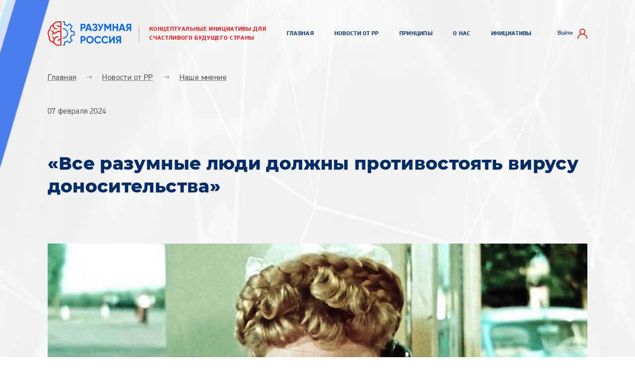

--- FILE ---
content_type: text/html; charset=UTF-8
request_url: https://razumnaja-russia.ru/news/nashe-mnenie/vse-razumnye-lyudi-dolzhny-protivostoyat-virusu-donositelstva/
body_size: 20420
content:
<!DOCTYPE html>
<html lang="ru">
<head>
  <base href="https://razumnaja-russia.ru/"/>
  <title>«Все разумные люди должны противостоять вирусу доносительства» | Разумная Россия</title>  
  <meta http-equiv="Content-Type" content="text/html; charset=utf-8" />
  <meta name="description" content="Доносительство в России становится все более распространенным и опасным явлением. Кто страдает от этой практики и кто ее поддерживает? Какие законодательные инициативы предлагаются для борьбы с ней? Какое отношение к этому имеет Кремль? Прочтите увлекательную статью, которая анализирует все грани этой проблемы." />
  <meta name="keywords" content="«Все разумные люди должны противостоять вирусу доносительства»" />
  <meta name="viewport" content="width=device-width, initial-scale=1.0">
	<script type="application/ld+json">
        {
            "@context": "http://schema.org",
            "@type": "Organization",
            "name": "Разумная Россия",
            "logo": "https://razumnaja-russia.ru/assets/images/logo.png",
            "address": {
                "@type": "PostalAddress",
                "addressLocality": "Москва",
				"addressRegion": "Московская обл.",
				"addressCountry": "RU",
				"postalCode": "101000"
            },
            "email": "idea@razumnaja-russia.ru",
            "url": "https://razumnaja-russia.ru/"
        }
    </script>
  <link rel="preconnect" href="https://fonts.googleapis.com">
  <link rel="preconnect" href="https://fonts.gstatic.com" crossorigin>
  <link href="https://fonts.googleapis.com/css2?family=Montserrat:wght@300;400;500;800&display=swap" rel="stylesheet">
  <link rel="stylesheet" href="assets/templates/site/css/magnific-popup.css">
  <link rel="stylesheet" href="assets/templates/site/css/slick.css">
  <link rel="stylesheet" href="assets/templates/site/css/fonts.css">
  <link rel="stylesheet" href="assets/templates/site/css/style.css?v=1767188006">
  <link rel="stylesheet" href="https://cdnjs.cloudflare.com/ajax/libs/font-awesome/6.0.0/css/all.min.css">
  <link rel="stylesheet" href="assets/templates/site/css/repsar.css?v=1767188006" data-desc="this is file should be last">
  <link rel="stylesheet" href="assets/snippets/rMod/css/rating.v2.1.css?v=1767011663">
  <link rel="stylesheet" href="assets/snippets/cMod/css/comments.v1.1.css?v=1767011663">
  <script src="assets/templates/site/js/jquery-3.5.1.min.js"></script>
</head>
<body data-id="9163">
<header class="header _float">
  <div class="container">
    <a href="https://razumnaja-russia.ru/" class="header__logo">
      <img src="img/logo_pp_header.svg" alt="" class="header__logo-img img">
    </a>
    <p class="header__description">Концептуальные инициативы для счастливого будущего страны</p>
    <div class="header__menu menu">
       
<div itemscope itemtype="http://schema.org/SiteNavigationElement">
	<menu itemprop="about" itemscope itemtype="http://schema.org/ItemList">
		<div class="menu__shell">
			<span itemprop="itemListElement" itemscope itemtype="http://schema.org/ItemList"><a itemprop="url" href="/"  class="menu__item first level1 odd">Главная<meta itemprop="name" content="Главная" /></a></span>
		</div>
	</menu>
</div>
<div itemscope itemtype="http://schema.org/SiteNavigationElement">
	<menu itemprop="about" itemscope itemtype="http://schema.org/ItemList">
		<div class="menu__shell">
			<span itemprop="itemListElement" itemscope itemtype="http://schema.org/ItemList"><a itemprop="url" href="/news/"  class="menu__item level1 even">Новости от РР<meta itemprop="name" content="Новости от РР" /></a></span>
		</div>
	</menu>
</div>
<div itemscope itemtype="http://schema.org/SiteNavigationElement">
	<menu itemprop="about" itemscope itemtype="http://schema.org/ItemList">
		<div class="menu__shell">
			<span itemprop="itemListElement" itemscope itemtype="http://schema.org/ItemList"><a itemprop="url" href="/principles/"  class="menu__item level1 odd">Принципы<meta itemprop="name" content="Принципы" /></a></span>
		</div>
	</menu>
</div>
<div itemscope itemtype="http://schema.org/SiteNavigationElement">
	<menu itemprop="about" itemscope itemtype="http://schema.org/ItemList">
		<div class="menu__shell">
			<span itemprop="itemListElement" itemscope itemtype="http://schema.org/ItemList"><a itemprop="url" href="/about/"  class="menu__item level1 even">О нас<meta itemprop="name" content="О нас" /></a></span>
		</div>
	</menu>
</div>
<div itemscope itemtype="http://schema.org/SiteNavigationElement">
	<menu itemprop="about" itemscope itemtype="http://schema.org/ItemList">
		<div class="menu__shell">
			<span itemprop="itemListElement" itemscope itemtype="http://schema.org/ItemList"><a itemprop="url" href="/ideas/"  class="menu__item last level1 odd">Инициативы<meta itemprop="name" content="Инициативы" /></a></span>
		</div>
	</menu>
</div>
    </div>

    <div class="header__items">
        <a href="/account/auth/"  class="header__item _login first last level1 odd"><p class="header__item-text">Войти</p> <img src="img/r_user-red.svg" alt="" class="header__item-icon"></a>
      <div class="menu__btn">
        <div class="menu__line _1"></div>
        <div class="menu__line _2"></div>
        <div class="menu__line _3"></div>
      </div>
    </div>
  </div>
</header>
<section class="pagenews">
	<section itemscope itemtype="http://schema.org/NewsArticle">
	<div class="container">
        <div class="pagenews__line" itemscope itemtype="https://schema.org/BreadcrumbList">
      
	<div itemprop="itemListElement" itemscope itemtype="https://schema.org/ListItem">
		<a itemprop="item" class="pagenews__transition" href="https://razumnaja-russia.ru/" title="Главная">
			<span itemprop="name">Главная</span>
			<meta itemprop="position" content="1">
		</a></div> 
	<div class="pagenews__arrow">→</div>
	<div itemprop="itemListElement" itemscope itemtype="https://schema.org/ListItem">
		<a itemprop="item" class="pagenews__transition" href="https://razumnaja-russia.ru/news/" title="Новости от РР">
			<span itemprop="name">Новости от РР</span>
			<meta itemprop="position" content="2">
		</a></div> 
	<div class="pagenews__arrow">→</div>
	<div itemprop="itemListElement" itemscope itemtype="https://schema.org/ListItem">
		<a itemprop="item" class="pagenews__transition" href="https://razumnaja-russia.ru/news/nashe-mnenie/" title="Наше мнение">
			<span itemprop="name">Наше мнение</span>
			<meta itemprop="position" content="3">
		</a></div>
</div>
        <p class="pagenews__text"><time itemprop="datePublished" content="07 февраля 2024">07 февраля 2024</time></p>
		<p class="pagenews__text"><h1 class="h2 _pagenews__h2" itemprop="headline">«Все разумные люди должны противостоять вирусу доносительства»</h1></p>
		<div class="c-img-cont">
			<img itemprop="image" src="assets/images/img/news/022024/070224-2.png" alt="Image">
		</div>			
        <div class="pagenews__texts">            
            <div><span itemprop="articleBody"><p>Экс-мэр Якутска и замруководителя фракции партии «Новые люди» Сардана Авксентьева призвала бороться с практикой доносов. По ее словам, в настоящее время доносительство в России вышло за пределы сферы культуры и может превратиться «в пандемию». Политик напомнила про случаи, когда неравнодушные граждане жаловались на желто-синие лавочки в парках или на детские сады и футбольные команды, у которых в названии или символике есть радуга.</p>
<p>Сине-желтый цвет - бан, оскорбление администрации - срок, потом бан</p>
<p>С увеличением карательных законов повысилось и число особо бдительных россиян, которые пишут жалобы в компетентные органы на коллег, родственников, соседей и знакомых, обвиняя их в неблагонадежности. Например, за первые полгода 2022 года Роскомнадзор получил 145 тысяч подобных обращений. Жалобы поступают на разные темы и на разных людей: от публичных личностей до простых россиян. Вспомнить хотя бы недавний резонансный случай со столичным педиатром, 67-летней Надеждой Буяновой, на которую пожаловалась вдова бойца СВО Анастасия Акиньшина: врача обвиняют в распространении фейков об армии РФ. При этом, по словам адвоката женщины Оскара Черджиева, единственным доказательством в деле служит только видеообращение заявительницы.</p>
<p>Как государство влияет на практику доносов?</p>
<p>Главным борцом с возвращением к «37-му году» выступает фракция «Новые люди», которая еще в сентябре прошлого года сообщила о разработке законопроекта о «серийных доносчиках». Документ предусматривает наказание за злоупотребление обращениями в госорганы при отсутствии правонарушений. Административное наказание, согласно инициативе, должно присуждаться в виде обязательных работ на срок до 100 часов или запрета заниматься администрированием сайтов на срок до трех лет. Проект накануне был направлен на заключение в российское правительство. Лидер партии Владислав Даванков, комментируя инициативу, сообщил, что в России «десятки медийных лиц и организаций, которые делают карьеру на травле неугодных артистов, блогеров и музыкантов». По словам политика, «доносчиков остановит только закон».</p>
<p>Официальный представитель Кремля придерживается похожего мнения, но есть нюанс. По словам Дмитрия Пескова, «доносительство - это плохо», однако «критика - это хорошо», поскольку она, по мнению президента, является необходимым элементом, чтобы понимать, что не так. Комментируя вопрос журналистов о громких случаях доносов, пресс-секретарь указал, что ему «неизвестно, что где-то бы приветствовалось доносительство» и чтобы это «приобретало какие-то массовые характеристики». Другими словами, доносы и резонансные новости до высшей российской власти попросту не доходят, потому что это «не совсем прерогатива Кремля».</p>
<p>Доносы получили моральное оправдание в «патриотической» субкультуре задолго до наших дней. И если при Петре I доносы приносили доход (за верный сигнал фискал получал в награду половину конфискованного имущества преступника), то в России будущего на первый план выходит желание продемонстрировать свою лояльность: если государство настроено на поиск врагов, то и ты, чтобы в этой системе преуспеть, участвуешь в поиске.</p></span></div>
        </div>
		<span itemprop="author" itemscope itemtype="https://schema.org/Person">
			<a itemprop="url" href="https://razumnaja-russia.ru/" title="Разумная Россия">
				<span itemprop="name">Разумная Россия</span>
			</a>
		</span>
		<meta itemscope itemprop="mainEntityOfPage" itemType="https://schema.org/WebPage" itemid="" />
        <div class="pagenews__block">
            <p class="pagenews__share">Поделиться</p>
            <script src="https://yastatic.net/share2/share.js"></script>
            <div class="ya-share2" data-curtain data-shape="round" data-services="collections,vkontakte,facebook,odnoklassniki,messenger,telegram,twitter,viber,whatsapp,moimir,skype"></div>
        </div>
        <div class="pagenews__box">
            <a class="pagenews__link_1" href="#" onclick="window.history.go(-1); return false;" title="Назад">← назад к новостям</a>
            <a class="pagenews__link_1" href="[~~]" title="Все новости">все новости</a>
        </div>
	</div>		
	</section>
</section>
<footer class="footer _dark">
	<div class="container">
		
		<div class="footer__blocks-r1">
			
			<div class="footer__block-r1">
				<a href="https://razumnaja-russia.ru/" class="footer__logo">
					<img src="img/logo_pp_footer.svg" alt="" class="footer__logo-icon">
				</a>
				<p class="footer__description-p">Концептуальные инициативы для&nbsp;счастливого будущего страны</p>
			</div>
			
			<div class="footer__block-r2" itemscope itemtype="http://schema.org/SiteNavigationElement">
				<a itemprop="url" href="principles/" class="footer__link last level1 even">Принципы<meta itemprop="name" content="Принципы" /></a>
				<a itemprop="url" href="ideas/" class="footer__link last level1 even">Инициативы<meta itemprop="name" content="Инициативы" /></a>
				<a itemprop="url" href="mailto:" class="footer__link last level1 even">Обратная связь<meta itemprop="name" content="Обратная связь" /></a>
				<div class="menu__shell menu__relative">
					<a itemprop="url" href="news/" class="footer__link last level1 even">Новости от РР<meta itemprop="name" content="Новости от РР" /></a>
					<div class="menu__hidden _2">
						<menu class="menu__hidden-list">
							<li class="menu__li"><a itemprop="url" class="menu__link" href="news/nashe-mnenie/">Наше мнение<meta itemprop="name" content="Наше мнение" /></a></li>
							<li class="menu__li"><a itemprop="url" class="menu__link" href="news/novosti-proekta/">Новости продвижения<meta itemprop="name" content="Новости продвижения" /></a></li>
							<li class="menu__li"><a itemprop="url" class="menu__link" href="news/etogo-moglo-ne-byt/">Этого могло не быть<meta itemprop="name" content="Этого могло не быть" /></a></li>
							<li class="menu__li"><a itemprop="url" class="menu__link" href="news/pohozhie-mysli/">Похожие мысли<meta itemprop="name" content="Похожие мысли" /></a></li>
						</menu>
					</div>
				</div>
			</div>
		</div>
		
		<div class="footer__blocks-r2">
			
			<div class="footer__block-r3">
				<p class="footer__copyright _1">© 2024, «Разумная Россия». Все права защищены.</p>
				<a href="https://t.me/razumrussia" rel="noindex" target="_blanc"><img class="footer__img" src="img/telegram.svg" alt=""></a>
				<a href="https://x.com/RazumnajaRussia" rel="noindex" target="_blanc"><img class="footer__img" src="img/ex-twitter.svg" alt=""></a>
				<a href="https://dzen.ru/id/627b5dfe46072f7d973fa75b" rel="noindex" target="_blanc"><img class="footer__img" src="img/dzen.svg" alt=""></a>
				<a href="https://vk.com/razumnaja.russia" rel="noindex" target="_blanc"><img class="footer__img" src="img/vk.svg" alt=""></a>
				<a href="https://ok.ru/group/58677054603268" rel="noindex" target="_blanc"><img class="footer__img" src="img/odnoklassniki.svg" alt=""></a>				
			</div>
			
			<div class="footer__block-r4">
				<a href="mailto:" class="btn _orange footer--1">Предложить инициативу</a>
				<a class="footer__politics" href="policies/">Политика конфиденциальности</a>
			</div>
		</div>
	</div>
</footer>
<div class="popup mfp-hide white-popup-block" id="popup-successfully">
  <p class="h2">Успешно!</p>
  <p class="text">Данные отправлены и сохранены</p>
</div>

<div class="popup mfp-hide white-popup-block" id="popup-error">
  <p class="h2">Произошла ошибка</p>
  <p class="text">Обновите страницу и попробуйте снова</p>
</div>

<!--noindex-->
<div class="popup white-popup-block mfp-hide rating-modal" id="rating-modal-dynamic" data-rating-modal data-rating-modal-dynamic>
  <p class="h2 modal-title">...</p>
  <p class="text modal-content">...</p>
</div>
<!--/noindex-->
<!--noindex-->
<div class="popup mfp-hide white-popup-block acc-modal" id="acc-modal-dynamic" data-acc-modal data-acc-modal-dynamic>
  <div class="h2 modal-title">...</div>
  <div class="text modal-content">...</div>
</div>
<!--/noindex-->
<!--noindex-->
<div class="popup white-popup-block mfp-hide comments-modal" id="comments-modal-dynamic" data-comments-modal data-comments-modal-dynamic>
  <p class="h2 modal-title">...</p>
  <p class="text modal-content">...</p>
</div>
<!--/noindex-->
<script src="assets/templates/site/js/jquery.magnific-popup.min.js"></script>
<script src="assets/templates/site/js/slick.min.js"></script>
<script src="assets/templates/site/js/particles.min.js"></script>
<script src="assets/templates/site/js/script.js?v=1767188006"></script>
<script src="assets/templates/site/js/repsar.js?v=1767188006" data-desc="this is file should be last"></script>
<script src="assets/snippets/rMod/js/rating.v2.1.js?v=1767011663"></script>
<script src="assets/snippets/uAcc/js/useraccount.v1.1.js?v=1767011663"></script>
<script src="assets/snippets/cMod/js/comments.v1.1.js?v=1767011663"></script>

<!-- Yandex.Metrika counter -->
<script type="text/javascript" >
   (function(m,e,t,r,i,k,a){m[i]=m[i]||function(){(m[i].a=m[i].a||[]).push(arguments)};
   m[i].l=1*new Date();k=e.createElement(t),a=e.getElementsByTagName(t)[0],k.async=1,k.src=r,a.parentNode.insertBefore(k,a)})
   (window, document, "script", "https://mc.yandex.ru/metrika/tag.js", "ym");

   ym(87131647, "init", {
        clickmap:true,
        trackLinks:true,
        accurateTrackBounce:true,
        webvisor:true
   });
</script>
<noscript><div><img src="https://mc.yandex.ru/watch/87131647" style="position:absolute; left:-9999px;" alt="" /></div></noscript>
<!-- /Yandex.Metrika counter -->
</body>
</html>   

--- FILE ---
content_type: text/css
request_url: https://razumnaja-russia.ru/assets/templates/site/css/fonts.css
body_size: 1164
content:
@font-face {
    font-family: 'PF Din Display Pro 300';
    font-weight: 300;
    src: url('../fonts/PFDinDisplayPro-Light.ttf');
}
/*@font-face {
  font-family: 'PF Din Display Pro 300';
  font-weight: 300;
  src: url('../fonts/PFDinDisplayPro-Light.woff');
}*/
@font-face {
  font-family: 'PF Din Display Pro 400';
  font-weight: 400;
  src: url('../fonts/PFDinDisplayPro-Regular.woff');
}
@font-face {
  font-family: 'PF Din Display Pro 500';
  font-weight: 500;
  src: url('../fonts/PFDinDisplayPro-Medium.woff');
}
@font-face {
  font-family: 'PF Din Display Pro 800';
  font-weight: 800;
  src: url('../fonts/PFDinDisplayPro-Bold.woff');
}
@font-face {
  font-family: 'PF Din Display Pro 900';
  font-weight: 900;
  src: url('../fonts/PFDinDisplayPro-Black.woff');
}
@font-face {
  font-family: 'Montserrat 400';
  font-weight: 400;
  src: url('../fonts/Montserrat-Regular.ttf');
}
@font-face {
  font-family: 'Montserrat 800';
  font-weight: 800;
  src: url('../fonts/Montserrat-ExtraBold.ttf');
}
@font-face {
  font-family: 'Roboto 400';
  font-weight: 400;
  src: url('../fonts/Roboto-Regular.ttf');
}
@font-face {
  font-family: 'Roboto 700';
  font-weight: 700;
  src: url('../fonts/Roboto-Bold.ttf');
}

--- FILE ---
content_type: text/css
request_url: https://razumnaja-russia.ru/assets/templates/site/css/style.css?v=1767188006
body_size: 61573
content:
* {
  margin: 0;
  padding: 0;
  color: #333;
  -webkit-box-sizing: border-box;
          box-sizing: border-box;
  outline: none;
}


a {
  text-decoration: none;
}

ul {
  list-style: none;
}

ol {
  list-style: none;
  counter-reset: li;
}
ol li {
  padding: 0 0 0 45px;
  position: relative;
  margin: 0 0 20px;
}
ol li::before {
  counter-increment: li;
  content: counter(li);
  font-size: 16px;
  color: #002c68;
  text-align: center;
  display: block;
  position: absolute;
  top: 5px;
  left: 10px;
  border: 1px solid #ff3354;
  border-radius: 50px;
  width: 20px;
  height: 20px;
}

body {
  overflow-x: hidden;
  font-family: "PF Din Display Pro 400";
}

h1, .h1 {
  font-family: "Montserrat 800";
  font-size: 60px;
  line-height: 1.2;
  letter-spacing: 0.01em;
  color: #002c68;
}

.h2 {
  font-family: "Montserrat 800";
  line-height: 1.3;
  font-size: 36px;
  color: #002c68;
}

.h4 {
  font-family: "PF Din Display Pro 800";
  font-size: 26px;
  letter-spacing: 0.025em;
}

.h5 {
  font-family: "Montserrat 800";
  font-size: 22px;
  color: #002c68;
}

.h6 {
  font-family: "PF Din Display Pro 400";
  font-size: 22px;
  line-height: 1.2;
}
canvas {
  display: block;
  vertical-align: bottom;
}

#particles-js {
  position: absolute;
  width: 100%;
  height: 160%;
	TOP:0;
}
p {
  font-family: "PF Din Display Pro 400";
  font-size: 18px;
  line-height: 28px;
  letter-spacing: 0.025em;
  margin: 10px 0;
  color: #002c68;
}

section {
  padding: 0px 0 50px 0;
}

._dark h1, ._dark h2, ._dark h3, ._dark h4, ._dark h5, ._dark h6, ._dark p, ._dark a, ._dark li, ._dark span {
  color: #fff;
}
.table__h4{
	text-align:center !important;
}

.btn {
  display: block;
  border: 1px solid transparent;
  border-radius: 50px;
  padding: 20px 50px;
  font-family: "PF Din Display Pro 800";
  font-size: 20px;
  letter-spacing: 0.025em;
  width: -webkit-max-content;
  width: -moz-max-content;
  width: max-content;
  margin: 20px 0;
  -webkit-transition: 0.3s;
  -o-transition: 0.3s;
  transition: 0.3s;
}
.btn._orange {
  color: #fff;
  background-color: #ff0107;
}
.btn._orange:hover {
  background-color: #0067f2;
}
.btn._blue {
  color: #fff;
  background-color: #0067f2;
}
.btn._blue:hover {
  background-color: #ff0107;
}
._line {
  background-color: #888;
  height: 1px;
  opacity: 0.3;
  width: 100%;
}

.title {
  font-family: "PF Din Display Pro 800";
  font-size: 20px;
  letter-spacing: 0.025em;
  color: #002c68;
}

.bold {
  font-family: "PF Din Display Pro 500";
  font-size: 20px;
  letter-spacing: 0.025em;
  color: #002c68;
}

.tac {
  text-align: center;
}

.mw-700 {
  max-width: 700px;
  margin: 50px auto;
}

.field {
  position: relative;
  -webkit-transition: 0.3s;
  -o-transition: 0.3s;
  transition: 0.3s;
  -webkit-box-shadow: inset 0 0 0 50px #fff;
          box-shadow: inset 0 0 0 50px #fff;
}
.field._focus._bordered .field__span {
  opacity: 1;
  z-index: 2;
  font-size: 14px;
  top: -15px !important;
}
.field._focus .field__span {
  opacity: 1;
  z-index: 2;
  font-size: 14px;
  top: -5px !important;
}
.field._focus .field__input {
  -webkit-box-shadow: inset 0 0 0 30px #fff;
          box-shadow: inset 0 0 0 30px #fff;
  opacity: 1;
}
.field._error {
  border-bottom: 1px solid #ff7575;
}
.field._error._bordered {
  border: 1px solid #ff7575;
}
.field._error._bordered .field__span {
  opacity: 1;
  z-index: 2;
  font-size: 14px;
  top: -15px !important;
}
.field._error .field__span {
  opacity: 1;
  z-index: 2;
  font-size: 14px;
  top: -5px !important;
  color: #ff7575;
}
.field._error .field__input {
  color: #ff7575;
  -webkit-box-shadow: inset 0 0 0 30px #fff;
          box-shadow: inset 0 0 0 30px #fff;
  opacity: 1;
}
.field._valid {
  border-bottom: 1px solid #31cc3e;
}
.field._valid._bordered {
  border: 1px solid #31cc3e;
}
.field._valid._bordered .field__span {
  opacity: 1;
  z-index: 2;
  font-size: 14px;
  top: -15px !important;
}
.field._valid .field__span {
  opacity: 1;
  z-index: 2;
  font-size: 14px;
  top: -5px !important;
  color: #31cc3e;
}
.field._valid .field__input {
  color: #31cc3e;
  -webkit-box-shadow: inset 0 0 0 30px #fff;
          box-shadow: inset 0 0 0 30px #fff;
  opacity: 1;
}
.field._required .field__span::after {
  content: "*";
  display: inline-block;
  color: #ff7575;
}
.field._bordered {
  border: 1px solid #999;
  border-radius: 3px;
}
.field__input {
  width: 100%;
  border: none;
  background-color: transparent;
  padding: 25px;
  font-family: "PF Din Display Pro 300";
  font-size: 18px;
  letter-spacing: 0.025em;
  color: #5e6173;
  position: relative;
  z-index: 1;
  opacity: 0;
  -webkit-transition: 0.3s;
  -o-transition: 0.3s;
  transition: 0.3s;
}
.field__span {
  position: absolute;
  top: 20px;
  left: 15px;
  background-color: #fff;
  padding: 0 10px;
  margin: 0;
  font-family: "PF Din Display Pro 300";
  font-size: 18px;
  letter-spacing: 0.025em;
  color: #5e6173;
  z-index: 0;
  -webkit-transition: 0.3s;
  -o-transition: 0.3s;
  transition: 0.3s;
}

.checkbox._error {
  background-color: #ffcbcb;
}
.checkbox__input {
  display: none;
}
.checkbox__input:checked + .checkbox__label > .checkbox__check {
  background-image: url("../img/i_check_blue.png");
}
.checkbox__label {
  display: -webkit-box;
  display: -ms-flexbox;
  display: flex;
}
.checkbox__check {
  width: 23px;
  height: 23px;
  border: 1px solid #999;
  display: block;
  -ms-flex-negative: 0;
      flex-shrink: 0;
  margin: 5px 10px 0 0;
  background-repeat: no-repeat;
  background-position: center;
  background-size: 13px;
  cursor: pointer;
  -webkit-transition: 0.3s;
  -o-transition: 0.3s;
  transition: 0.3s;
}
.checkbox__text {
  font-family: "PF Din Display Pro 300";
  font-size: 16px;
  line-height: 24px;
  letter-spacing: 0.025em;
  color: #5e6173;
}
.checkbox__link {
  color: #5e6173;
  text-decoration: underline;
}

.menu {
  display: -webkit-box;
  display: -ms-flexbox;
  display: flex;
  -ms-flex-wrap: wrap;
      flex-wrap: wrap;
  -ms-flex-pack: distribute;
      justify-content: space-around;
}
.menu__btn {
  display: none;
}
.menu__item {
  display: block;
  font-family: "PF Din Display Pro 800";
  font-size: 12px;
  text-transform: uppercase;
  letter-spacing: 0.025em;
  margin: 7px;
  color: #002c68;
}
.menu__item::after {
  content: "";
  display: block;
  height: 3px;
  width: 60%;
  opacity: 0;
  background-color: #ff3a5a;
  margin-top: 2px;
  -webkit-transition: 0.3s;
  -o-transition: 0.3s;
  transition: 0.3s;
}
.menu__item._active::after, .menu__item:hover::after {
  width: 100%;
  opacity: 1;
}

.c-img-cont {
	display: flex;
	align-items: center;
	justify-content: center;
	width: 100%;
	overflow: hidden;
}

.c-img-cont img {
	width: 100%;
	height: 100%;
	object-fit: cover;
}

.container {
  max-width: 1140px;
  display: grid;
  grid-template-columns: repeat(12, 1fr);
  margin: 0 auto;
  grid-gap: 1.5vw;
  padding: 0 2vw;
  -webkit-box-align: start;
      -ms-flex-align: start;
          align-items: start;
  position: relative;

}
.container > * {
  grid-column: span 12;
}
.container .col-8 {
  grid-column: span 8;
}
.container .col-4 {
  grid-column: span 4;
}
.container .col-6 {
  grid-column: span 6;
}

.popup {
  max-width: 500px;
  margin: auto;
  background-color: #fff;
  padding: 40px 65px;
  position: relative;
}
.popup__title {
  margin-bottom: 30px;
}
.popup__text {
  text-align: center;
  margin-bottom: 25px;
}
.popup__field {
  margin: 20px 0 !important;
}
.popup__button {
  margin: 25px auto;
}
.popup__list {
  display: -webkit-box;
  display: -ms-flexbox;
  display: flex;
  margin-bottom: 30px;
  -webkit-box-pack: center;
      -ms-flex-pack: center;
          justify-content: center;
}
.popup .checkbox__text {
  font-size: 16px;
}
.popup__link {
  margin: 0 10px;
  display: block;
}
.popup__icon {
  border-radius: 20px;
  -webkit-transition: all 0.2s ease;
  -o-transition: all 0.2s ease;
  transition: all 0.2s ease;
}
.popup__icon:hover {
  -webkit-box-shadow: 0 0 10px 7px #00000025;
          box-shadow: 0 0 10px 7px #00000025;
}
.about{
	text-align: justify;
	background-image: url("/assets/images/bg-2.jpg");
    background-repeat: no-repeat;
    background-size: 123% 100%;
    padding: 130px 0 80px;
    background-position: 50%;

	
}
.one-initiatives{
  	padding: 130px 0 80px;
	background-repeat: no-repeat;
	background-size: cover;	
	    background-position-x: 10%;

}
.initiatives__together{
	 background-image: url("/assets/images/bg-4.jpg");
  	padding: 130px 0 80px;
	background-repeat: no-repeat;
	background-size: cover;	
}


.header {
  padding: 40px 0;
}
.header:not(._dark) .header__logo-text {
  color: #0067f2;
}
.header:not(._dark) .header__description {
  color: #ff0107 !important;
}
.header:not(._dark) .header__item-icon {
  display: none;
}
.header:not(._dark) .header__item-text {
  color: #002c68;
}
.header:not(._dark) .header__item::after {
  content: "";
  display: block;
  background-repeat: no-repeat;
  background-position: center;
  width: 20px;
  height: 20px;
  margin: 0 0 0 10px;
}
.header:not(._dark) .header__item._user::after {
  width: 0;
  height: 0;
  margin: 0;
}
.header:not(._dark) .header__item._login::after {
  background-image: url("/img/user.png");
	background-repeat: no-repeat;
  background-size: cover;
}
.header:not(._dark) .header__item._search::after {
  background-image: url("../img/i_search_red.png");
}

.header._float {
  position: absolute;
  width: 100%;
}
.header .container {
  -webkit-box-align: center;
      -ms-flex-align: center;
          align-items: center;
}
.header__logo {
  grid-column: span 2;
  display: -webkit-box;
  display: -ms-flexbox;
  display: flex;
  -webkit-box-align: center;
      -ms-flex-align: center;
          align-items: center;
}
.header__logo-img {
  width: 170px;
  height: 50px;
  display: block;
  -o-object-fit: contain;
     object-fit: contain;
}
.header__logo-text {
  font-family: "Roboto 700";
  font-size: 16px;
  line-height: 1.2;
  text-transform: uppercase;
  letter-spacing: 0.025em;
  margin-left: 15px;
}
.header__description {
  grid-column: span 3;
    font-family: "PF Din Display Pro 800";
    font-size: 12px;
    line-height: 1.5;
    text-transform: uppercase;
    letter-spacing: 0.055em;
    color: #818181 !important;
    border-left: 1px solid #81818199;
    padding-left: 20px;
}
.header__menu{
  grid-column: span 6;
  margin: 5px 0 0;
}

.header__items {
  grid-column: 12;
	display: -webkit-box;
    display: -ms-flexbox;
    display: flex;
    -webkit-box-pack: end;
    -ms-flex-pack: end;
    justify-content: flex-end;
}
.header__item {
  display: -webkit-box;
  display: -ms-flexbox;
  display: grid;
  -webkit-box-align: center;
      -ms-flex-align: center;
          align-items: center;
	justify-items: center;
    grid-template-columns: 1fr auto;
}
.header__item._user {
	margin: 4px 0 0 0;
}
.header__item-text {
  font-family: "PF Din Display Pro 400";
  font-size: 12px;
  line-height: 1.2;
  letter-spacing: 0.01em;
	overflow: hidden;
	width: 100%;
}
.header__item-text::after {
  content: "";
  display: block;
  height: 3px;
  width: 60%;
  opacity: 0;
  background-color: #ff3a5a;
  -webkit-transform: translate(0, 2px);
      -ms-transform: translate(0, 2px);
          transform: translate(0, 2px);
  -webkit-transition: 0.3s;
  -o-transition: 0.3s;
  transition: 0.3s;
}
.header__item-text:hover::after {
  width: 100%;
  opacity: 1;
}
.header__item-icon {
  margin: 0 0 0 10px;

}
.header__item-picture {
  
  display: block;
  border-radius: 50px;
	width:25px;
}


.main._white {
 /*background-image: url("/assets/images/bg-3.jpg");*/
 /*background-image: url("/assets/images/img/bg_main_white.jpg");*/
	background-image: url("/assets/images/bg-2.jpg");
    background-repeat: no-repeat;
    background-size: 123% 100%;
    padding: 130px 0 80px;
    background-position: 50%;

}
.main._white p {
  color: #002c68;
	text-align: justify;
}
.main._white .main__btn {
  border: 1px solid #28286a;
  border-radius: 3px;
  display: block;
  padding: 20px 45px;
  width: -webkit-max-content;
  width: -moz-max-content;
  width: max-content;
  margin: 0 auto;
  font-family: "PF Din Display Pro 300";
  font-size: 20px;
  letter-spacing: 0.025em;
  color: #002c68;
  cursor: pointer;
  -webkit-transition: 0.3s;
  -o-transition: 0.3s;
  transition: 0.3s;
}
.main._white .main__btn:hover {
  background-color: #002c68;
  color: #fff;
}
.main._white .main__link {
  border: 2px solid #28286a;
  color: #fff ;
}
.main._white .main__link:hover {
  background-color: #002c68;
}
.main._white .main__link:hover .main__link-span{
	color: #fff ;
}
.main .container {
  -webkit-box-align: center;
      -ms-flex-align: center;
          align-items: center;
}
.main__content {
   display: grid;
   grid-template-columns: 1fr 1fr;
	grid-gap:20px;
}
.main__info {
 
    max-height: 1000px;


  max-width: 500px;
  width: 100%;
  justify-self: end;
  border: 1px solid #999;
}
.main__info-row {
  padding: 15px 40px;
  display: grid;
  grid-template-columns: 63% 41%;
  -webkit-box-align: center;
      -ms-flex-align: center;
          align-items: center;
	grid-gap:20px;
}
.main__info-row:not(.main__info-row:first-child) {
  border-top: 1px solid #999;
}
.main__links {
  margin-top: 100px;
  display: grid;
  grid-template-columns: repeat(4, 1fr);
  grid-gap: 20px;
}
.main__link {
  font-family: "PF Din Display Pro 300";
  font-size: 20px;
  letter-spacing: 0.025em;
  text-align: center;
  border: 1px solid #fff;
  border-radius: 3px;
  padding: 20px;
  -webkit-transition: 0.3s;
  -o-transition: 0.3s;
  transition: 0.3s;
}
.main__link:hover {
  background-color: #fff;
  color: #222264;
}
.main__statistics {
  grid-column: 8/-2;
}

.footer {
  padding: 70px 0;
  background-color: #1f2039;
 position: relative;
  z-index: 15;
}
.footer .container {
  -webkit-box-align: center;
      -ms-flex-align: center;
          
}
.footer__logo {
  
  display: -webkit-box;
  display: -ms-flexbox;
  display:flex;
  -webkit-box-align: center;
      -ms-flex-align: center;
          align-items: center;
}
.footer__logo-icon {
  width:170px;
  height: 47px;
  display: block;
  -o-object-fit: contain;
     object-fit: contain;
}
.footer__logo-text {
  font-family: "Roboto 700";
  font-size: 16px;
  line-height: 1.2;
  text-transform: uppercase;
  letter-spacing: 0.025em;
  margin:0 0 10px 15px;
}
.footer__description {
  grid-column: span 3;
  
}
.footer__link.email{
	margin: 0 0 0 20px;
}
.footer__description-p{
  font-family: "PF Din Display Pro 800";
  font-size: 12px;
  line-height: 1.5;
  text-transform: uppercase;
  letter-spacing: 0.025em;
  border-left: 1px solid #c3c3c399;
  padding-left: 20px;
  margin: 0 0 5px 0 !important;
}
.footer__menu {
  grid-column: span 7;
  grid-row: span 2;
  display: grid;
  grid-template-columns: 220px 1fr 1fr;
  -webkit-column-gap: 20px;
     -moz-column-gap: 20px;
          column-gap: 20px;
  row-gap: 5px;
}
.footer__copyright {
  font-family: "PF Din Display Pro 400";
  font-size: 12px;
  line-height: 1.8;
  text-transform: uppercase;
  letter-spacing: 0.025em;
  margin: 0;
  width:180px;
}
.footer__link {
  font-family: "PF Din Display Pro 400";
  font-size: 12px;
  text-decoration: underline;
  text-transform: uppercase;
  letter-spacing: 0.025em;
	display:block;
}

.reg {
  padding: 0 0 50px;
	min-height: calc(100vh - 469px);
}
.reg__form {
  max-width: 830px;
  border-radius: 10px;
  width: 100%;
  margin: 30px auto;
  display: grid;
  grid-template-columns: 1fr 1fr;
  grid-gap: 20px;
  border: 1px solid rgba(0, 0, 0, 0.1);
  padding: 50px 60px;
}
.reg__form > * {
  grid-column: span 2;
}
.reg__col {
  grid-column: span 1;
}
.reg__soc {
  display: grid;
  grid-template-columns: repeat(auto-fit, minmax(20px, 40px));
  grid-gap: 20px;
}
.reg__soc-icon {
  display: block;
  width: 40px;
  height: 40px;
  -o-object-fit: contain;
     object-fit: contain;
  opacity: 0.3;
  -webkit-transition: 0.2s;
  -o-transition: 0.2s;
  transition: 0.2s;
}
.reg__soc-icon:hover {
  opacity: 1;
}


.initiatives .h2 {
  grid-row: 1;
  grid-column: span 6;
}
.initiatives__item {
  padding: 50px 0;
  display:block;
  transition: .5s;
}


.initiatives__item:nth-child(2n+1) {
  background-color: #f0f0f0;
}
.initiatives__item:hover {
  background-color: #36c2ff !important;

}
.initiatives__image {
  grid-column: span 3;
  position: relative;
}
.initiatives__image._wishlist::after {
  content: "";
  position: absolute;
  top: 10px;
  right: 10px;
  display: block;
  width: 44px;
  height: 44px;
  background-color: #fff;
  border-radius: 100px;
  background-image: url("../img/i_wishlist_red_2.png");
  background-repeat: no-repeat;
  background-size: 20px;
  background-position: center;
}
.initiatives__img {
  display: block;
  width: 100%;
  -o-object-fit: cover;
     object-fit: cover;
  position: relative;
  height: 100%;
}
.initiatives__content {
  grid-column: span 6;
  padding: 0 30px 0 40px;
}
.initiatives__subtitle {
  font-family: "PF Din Display Pro 500";
  font-size: 16px;
  letter-spacing: 0.025em;
  color: #ffffff;
  background-color: #ff0107;
  width: -webkit-max-content;
  width: -moz-max-content;
  width: max-content;
  padding: 5px 10px;
  margin: 20px 0;
}
.initiatives__text {
  font-size: 16px;
}
.initiatives__info {
  display: -webkit-box;
  display: -ms-flexbox;
  display: flex;
  -ms-flex-wrap: wrap;
      flex-wrap: wrap;
  -webkit-box-align: center;
      -ms-flex-align: center;
          align-items: center;
  margin: 0 -10px 20px;
}
.initiatives__info p {
  font-size: 14px;
  margin: 0 10px;
}
.initiatives__autor {
  color: #6d6d6d;
}
.initiatives__autor a {
  color: #1f4ec2;
}
.initiatives__date {
  color: #6d6d6d;
}
.initiatives__wishlist-icon {
  content: "";
  display: block;
  width: 17px;
  height: 17px;
  background-image: url("../img/i_wishlist_grey.png");
  background-repeat: no-repeat;
  background-size: contain;
  cursor: pointer;
  margin: 10px 0;
}
.initiatives__wishlist-input {
  display: none;
}
.initiatives__wishlist-input:checked ~ .initiatives__wishlist-icon {
  background-image: url("../img/i_wishlist_red.png");
}
.initiatives__tag {
  color: #6d6d6d;
}
.initiatives__comment {
  color: #6d6d6d;
}
.initiatives__comment a {
  color: #1f4ec2;
}
.initiatives__statistics {
  grid-column: span 3;
  border-left: 1px solid #ccc;
  padding-left: 40px;
}
.initiatives__edit-btns {
  display: -webkit-box;
  display: -ms-flexbox;
  display: flex;
  -webkit-box-align: center;
      -ms-flex-align: center;
          align-items: center;
  -ms-flex-wrap: wrap;
      flex-wrap: wrap;
  margin: -10px;
}
.initiatives__edit-btn-1 {
  width: 180px;
  padding: 15px 30px;
  margin: 10px;
  border-radius: 5px;
  text-align: center;
  background-color: #0067f2;
  color: #fff;
  cursor: pointer;
}
.initiatives__edit-btn-2 {
  width: 180px;
  padding: 15px 30px;
  margin: 10px;
  border-radius: 5px;
  text-align: center;
  background-color: #d8d8d8;
  color: #002c68;
  cursor: pointer;
}
.initiatives__edit-btn-3 {
  width: 180px;
  padding: 15px 30px;
  margin: 10px;
  border-radius: 5px;
  text-align: center;
  background-color: #ff0107;
  color: #fff;
  cursor: pointer;
}
.initiatives__edit-form {
  margin-top: 50px;
}
.initiatives__edit-textarea {
  resize: none;
  width: 100%;
  display: block;
  padding: 20px;
  height: 210px;
  border: 1px solid rgba(0, 0, 0, 0.1);
  border-radius: 5px;
  font-family: "PF Din Display Pro 400";
  font-size: 16px;
  line-height: 1.2;
  letter-spacing: 0.025em;
  color: #002c68;
}
.initiatives__edit-btn {
  width: 220px;
  padding: 15px 30px;
  margin: 20px 0;
  border-radius: 5px;
  text-align: center;
  background-color: #ff0107;
  color: #fff;
  cursor: pointer;
}

.chart {
  display: grid;
  grid-template-columns: 1fr 1fr;
  -webkit-box-align: end;
      -ms-flex-align: end;
          align-items: end;
}
.chart__col {
  display: -webkit-box;
  display: -ms-flexbox;
  display: flex;
  -webkit-box-orient: vertical;
  -webkit-box-direction: normal;
      -ms-flex-direction: column;
          flex-direction: column;
  -webkit-box-align: center;
      -ms-flex-align: center;
          align-items: center;
  text-align: center;
}
.chart__value-visible {
  width: 65px;
}
.chart__value-visible._blue {
  background-color: #0067f2;
  height: 200px;
}
.chart__value-visible._red {
  height: 50px;
  background-color: #ff0107;
}
.one-initiatives__item {
  grid-column: span 8;
}
.one-initiatives__img {
  grid-column: span 4;
  align-self: end;
  width: 100%;
  padding-left: 30px;
}
.one-initiatives__chart {
  grid-column: 2/7;
  margin: 40px 0;
}
.one-initiatives__info {
  grid-column: span 6;
  color: #5e6173;
  border-left: 1px solid #d7d7d7;
  padding-left: 90px;
  margin: 40px 0;
}
.one-initiatives__info-item {
  display: -webkit-box;
  display: -ms-flexbox;
  display: flex;
  -webkit-box-align: center;
      -ms-flex-align: center;
          align-items: center;
  margin-bottom: 50px;
  cursor: pointer;
}
.one-initiatives__info-icon {
  display: block;
  width: 40px;
  height: 40px;
  margin-right: 25px;
}
.one-initiatives__solution {
  border: 1px solid #eaeaea;
  display: -webkit-box;
  display: -ms-flexbox;
  display: flex;
  -webkit-box-align: center;
      -ms-flex-align: center;
          align-items: center;
  -webkit-box-pack: center;
      -ms-flex-pack: center;
          justify-content: center;
  padding: 30px;
}
.one-initiatives__solution-item {
  display: -webkit-box;
  display: -ms-flexbox;
  display: flex;
  -webkit-box-align: center;
      -ms-flex-align: center;
          align-items: center;
  border-right: 1px solid #eaeaea;
  padding: 20px 60px 20px 0;
}
.one-initiatives__solution-btn {
  margin-left: 60px;
  cursor: pointer;
}

.comments__form {
  background: #f5f6fa;
  padding: 30px 30px 30px 40px;
  border-radius: 3px;
  display: grid;
  grid-template-columns: 1fr 180px;
  -webkit-column-gap: 30px;
     -moz-column-gap: 30px;
          column-gap: 30px;
  row-gap: 10px;
  /*background-image: url("../img/i_question_red.png");*/
  background-repeat: no-repeat;
  background-position: 15px 35px;
  background-size: 10px;
}
.comments__textarea {
  grid-row: span 3;
  resize: none;
  width: 100%;
  display: block;
  border: none;
  background-color: #fff;
  border-radius: 3px;
  padding: 15px 20px;
  font-family: "PF Din Display Pro 300";
  font-size: 16px;
  line-height: 24px;
  color: #002c68;
}
.comments__btn {
  border: none;
  border-radius: 5px;
  color: #fff;
  cursor: pointer;
  -webkit-transition: 0.3s;
  -o-transition: 0.3s;
  transition: 0.3s;
  padding: 15px 25px;
}
.comments__btn._blue {
  background-color: #0067f2;
}
.comments__btn._red {
  background-color: #ff0107;
}
.comments__select {
  border: none;
  background-color: #fff;
  -webkit-appearance: none;
     -moz-appearance: none;
          appearance: none;
  position: relative;
  background-image: url("../img/i_arrow_grey.png");
  background-repeat: no-repeat;
  background-size: 10px;
  background-position: center right 10px;
  font-family: "PF Din Display Pro 400";
  font-size: 14px;
  letter-spacing: 0.025em;
  color: #5e6173;
  padding: 15px 30px 15px 20px;
}

.comment {
  padding: 0 0 30px;
  border-bottom: 1px solid #d7d7d7;
  margin: 0 0 30px;
  display: grid;
  grid-template-columns: 1fr 1fr;
}
.comment__subtitle {
  grid-column: span 2;
}
.comment__info {
  display: grid;
  grid-template-columns: auto 1fr;
  -webkit-column-gap: 15px;
     -moz-column-gap: 15px;
          column-gap: 15px;
}
.comment__img {
  grid-row: span 2;
  width: 50px;
  height: 50px;
  -o-object-fit: cover;
     object-fit: cover;
  border-radius: 100px;
}
.comment__time {
  margin: 0;
  font-family: "PF Din Display Pro 300";
  font-size: 14px;
  letter-spacing: 0.025em;
}
.comment__name {
  margin: 0;
  font-family: "PF Din Display Pro 400";
  font-size: 16px;
  letter-spacing: 0.025em;
}
.comment__text {
  grid-column: span 2;
  font-family: "PF Din Display Pro 300";
  font-size: 16px;
  line-height: 24px;
  letter-spacing: 0.025em;
}
.comment__control {
  justify-self: end;
  display: -webkit-box;
  display: -ms-flexbox;
  display: flex;
  -webkit-box-pack: end;
      -ms-flex-pack: end;
          justify-content: flex-end;
}
.comment__btn {
  width: 20px;
  height: 20px;
  border: none;
  background-color: transparent;
  background-repeat: no-repeat;
  background-position: center;
  background-size: contain;
  margin-left: 20px;
  cursor: pointer;
}
.comment__btn._edit {
  background-image: url("../img/i_edit_red.png");
}
.comment__btn._delete {
  background-image: url("../img/i_close_red.png");
}

.favorits {
  background-color: #eeeef4;
  position: fixed;
  top: 0;
  z-index: 10;
  height: 100%;
}
.favorits__control {
  display: -webkit-box;
  display: -ms-flexbox;
  display: flex;
  -webkit-box-orient: vertical;
  -webkit-box-direction: normal;
      -ms-flex-direction: column;
          flex-direction: column;
  padding: 30px;
  margin: -10px 0;
}
.favorits__btn {
  display: -webkit-box;
  display: -ms-flexbox;
  display: flex;
  -webkit-box-pack: center;
      -ms-flex-pack: center;
          justify-content: center;
  -webkit-box-align: center;
      -ms-flex-align: center;
          align-items: center;
  width: 60px;
  height: 60px;
  border: none;
  background-color: #fff;
  border-radius: 5px;
  cursor: pointer;
  -webkit-transition: 0.3s;
  -o-transition: 0.3s;
  transition: 0.3s;
  margin: 10px 0;
}
.favorits__icon {
  display: block;
  height: 23px;
  -o-object-fit: contain;
     object-fit: contain;
}

.my-initiatives__tabs {
  grid-column: span 8;
  display: -webkit-box;
  display: -ms-flexbox;
  display: flex;
  border: 1px solid rgba(0, 0, 0, 0.1);
  border-radius: 5px;
  width: -webkit-max-content;
  width: -moz-max-content;
  width: max-content;
}
.my-initiatives__tab {
  display: block;
  padding: 20px 30px;
  background-color: #fff;
  font-family: "PF Din Display Pro 400";
  font-size: 16px;
  letter-spacing: 0.05em;
  -webkit-transition: 0.3s;
  -o-transition: 0.3s;
  transition: 0.3s;
  margin-right: 5px;
  color: #002c68;
}
.my-initiatives__tab:last-child {
  margin-right: 0;
}
.my-initiatives__tab:hover, .my-initiatives__tab._active {
  background-color: #ff0107;
  color: #fff;
  border-radius: 5px;
}
.my-initiatives__btns {
  grid-column: span 6;
  grid-row: 1;
  display: -webkit-box;
  display: -ms-flexbox;
  display: flex;
  -webkit-box-pack: end;
      -ms-flex-pack: end;
          justify-content: flex-end;
  -ms-flex-wrap: wrap;
      flex-wrap: wrap;
}
.my-initiatives__btn {
  margin-left: 20px;
  justify-self: end;
  padding: 20px 25px;
  font-family: "PF Din Display Pro 400";
  font-size: 16px;
  color: #002c68;
  border-radius: 5px;
  display: -webkit-box;
  display: -ms-flexbox;
  display: flex;
  -webkit-box-align: center;
      -ms-flex-align: center;
          align-items: center;
  cursor: pointer;
  -webkit-transition: 0.3s;
  -o-transition: 0.3s;
  transition: 0.3s;
}
.my-initiatives__btn::after {
  content: "";
  display: inline-block;
  width: 26px;
  height: 26px;
  margin-left: 10px;
  background-color: #fff;
  border-radius: 100px;
  background-repeat: no-repeat;
}
.my-initiatives__btn._add {
  background-color: #eeeef4;
}
.my-initiatives__btn._add::after {
  background-image: url("../img/i_plus_red.png");
  background-size: 10px;
  background-position: center;
}
.my-initiatives__btn._add:hover {
  background-color: #ff3354;
  color: #fff;
}
.my-initiatives__btn._statistics {
  background-color: #0067f2;
  color: #fff;
}
.my-initiatives__btn._statistics::after {
  background-image: url("../img/i_stat_blue.png");
  background-size: 25px;
  background-position: 0 0;
}
.my-initiatives__btn._statistics:hover {
  background-color: #ff3354;
}

.account__section {
  grid-column: span 10;
}
.account__section._variable {
  overflow: hidden;
  position: relative;
}
.account__section._variable._open .h4::after {
  -webkit-transform: rotate(180deg);
      -ms-transform: rotate(180deg);
          transform: rotate(180deg);
}
.account__section._variable._open .account__content {
  height: 100%;
  padding: 30px 0 50px;
}
.account__section._variable .h4 {
  display: -webkit-box;
  display: -ms-flexbox;
  display: flex;
  -webkit-box-align: center;
      -ms-flex-align: center;
          align-items: center;
}
.account__section._variable .h4::after {
  margin: 0 15px;
  content: "";
  display: block;
  width: 26px;
  height: 26px;
  border-radius: 100px;
  background-color: #fff;
  -webkit-box-shadow: 0 0 10px 0 #00000033;
          box-shadow: 0 0 10px 0 #00000033;
  background-image: url("../img/i_arrow_red.png");
  background-repeat: no-repeat;
  background-position: center;
  cursor: pointer;
  -webkit-transition: 0.3s;
  -o-transition: 0.3s;
  transition: 0.3s;
}
.account__section._variable .account__content {
  position: relative;
  height: 0;
  padding: 0;
  -webkit-transition: 0.3s;
  -o-transition: 0.3s;
  transition: 0.3s;
}
.account__content {
  padding: 30px 0 50px;
  display: grid;
  grid-template-columns: 1fr 1fr;
  grid-gap: 30px;
}
.account__title {
  grid-column: span 2;
  display: -webkit-box;
  display: -ms-flexbox;
  display: flex;
  -ms-flex-wrap: wrap;
      flex-wrap: wrap;
  -webkit-box-align: center;
      -ms-flex-align: center;
          align-items: center;
}
.account__h6 {
  margin-right: 28px;
}
.account__blue-text {
  line-height: 1;
  font-size: 18px;
  border-bottom: 1px dashed #002c68;
}
.account__item {
  display: -webkit-box;
  display: -ms-flexbox;
  display: flex;
  -webkit-box-align: center;
      -ms-flex-align: center;
          align-items: center;
  margin-bottom: 20px;
}
.account__item-icon {
  display: block;
  width: 17px;
  height: 17px;
  -o-object-fit: contain;
     object-fit: contain;
  -ms-flex-negative: 0;
      flex-shrink: 0;
}
.account__item-text {
  margin: 0 0 0 15px;
  font-family: "PF Din Display Pro 500";
  font-size: 16px;
}
.account__picture {
  width: -webkit-max-content;
  width: -moz-max-content;
  width: max-content;
}
.account__image-user {
  display: block;
  width: 190px;
  height: 190px;
  -o-object-fit: cover;
     object-fit: cover;
  border-radius: 200px;
  margin: 0 auto 20px;
}
.account__link {
  display: block;
  font-size: 16px;
  text-decoration: underline;
  color: #002c68;
  text-align: center;
}
.account__field-input {
  border: 1px solid rgba(0, 0, 0, 0.1);
  border-radius: 5px;
  padding: 15px 20px;
  font-family: "PF Din Display Pro 400";
  font-size: 18px;
  letter-spacing: 0.05em;
  color: #777777;
  -webkit-appearance: none;
     -moz-appearance: none;
          appearance: none;
  display: block;
  width: 100%;
}
.account__field-input._select {
  background-image: url("../img/i_arrow_grey.png");
  background-repeat: no-repeat;
  background-position: top 50% right 15px;
}

.publication {
  padding: 0 0 50px;
}
.publication__form {
  grid-column: span 10;
}
.publication__field {
  margin: 30px 0;
}
.publication__label {
  display: -webkit-box;
  display: -ms-flexbox;
  display: flex;
  -webkit-box-align: center;
      -ms-flex-align: center;
          align-items: center;
}
.publication__label span {
  color: #002c68;
}
.publication__prompt {
  width: 20px;
  height: 20px;
  background-image: url("../img/I_question_blue.png");
  background-repeat: no-repeat;
  background-position: center;
  background-size: contain;
  margin-left: 10px;
  cursor: pointer;
}
.publication__input {
  border: 1px solid rgba(0, 0, 0, 0.1);
  border-radius: 5px;
  background-color: #fff;
  padding: 20px 25px;
  width: 100%;
}
.publication__select {
  border: 1px solid rgba(0, 0, 0, 0.1);
  border-radius: 5px;
  background-color: #fff;
  padding: 20px 25px;
  width: 100%;
  -webkit-appearance: none;
     -moz-appearance: none;
          appearance: none;
  font-family: "PF Din Display Pro 400";
  font-size: 18px;
  color: #002c68;
  background-image: url("../img/i_arrow_grey.png");
  background-repeat: no-repeat;
  background-position: top 50% right 25px;
}
.publication__list {
  display: grid;
  grid-template-columns: 1fr 1fr 1fr;
}
.publication__checkbox {
  margin: 15px 0;
}
.publication__checkbox .checkbox__label {
  -webkit-box-align: center;
      -ms-flex-align: center;
          align-items: center;
}
.publication__checkbox .checkbox__label span {
  color: #002c68;
  font-family: "PF Din Display Pro 400";
}
.publication__textarea {
  border: 1px solid rgba(0, 0, 0, 0.1);
  border-radius: 5px;
  background-color: #fff;
  padding: 20px 25px;
  width: 100%;
  resize: none;
  height: 275px;
}
.publication__icon {
  width: 29px;
  height: 32px;
  display: block;
  -o-object-fit: contain;
     object-fit: contain;
  margin-right: 15px;
}
.publication__file {
  border: 1px solid rgba(0, 0, 0, 0.1);
  border-radius: 5px;
  background-color: #fff;
  width: 100%;
  display: grid;
  grid-template-columns: 1fr 1fr;
  position: relative;
}
.publication__file-btn-1 {
  background-color: #ebebeb;
  padding: 20px 40px;
  width: -webkit-max-content;
  width: -moz-max-content;
  width: max-content;
  font-family: "PF Din Display Pro 400";
  font-size: 16px;
  color: #969696;
  position: relative;
  z-index: 5;
  cursor: pointer;
  -webkit-transition: 0.2s;
  -o-transition: 0.2s;
  transition: 0.2s;
}
.publication__file-btn-1:hover {
  background-color: #d1d1d1;
}
.publication__file-btn-2 {
  background-color: #ff0107;
  padding: 20px 40px;
  width: -webkit-max-content;
  width: -moz-max-content;
  width: max-content;
  font-family: "PF Din Display Pro 400";
  font-size: 16px;
  color: #ffffff;
  justify-self: end;
  position: relative;
  z-index: 5;
  cursor: pointer;
  -webkit-transition: 0.2s;
  -o-transition: 0.2s;
  transition: 0.2s;
}
.publication__file-btn-2:hover {
  background-color: #dd0004;
}
.publication__file-input {
  position: absolute;
  top: 0;
  left: 0;
  width: 100%;
  opacity: 1;
  margin: 20px 15px;
}
.publication__span {
  font-family: "PF Din Display Pro 400";
  font-size: 16px;
  letter-spacing: 0.025em;
  color: #969696;
}
.publication__btns {
  display: -webkit-box;
  display: -ms-flexbox;
  display: flex;
  -webkit-box-pack: justify;
      -ms-flex-pack: justify;
          justify-content: space-between;
}
.publication__btn-1 {
  display: block;
  width: -webkit-max-content;
  width: -moz-max-content;
  width: max-content;
  border-radius: 100px;
  padding: 20px 50px;
  font-family: "PF Din Display Pro 400";
  font-size: 20px;
  letter-spacing: 0.025em;
  color: #002c68;
  background-color: #eaeaea;
}
.publication__btn-2 {
  display: block;
  width: -webkit-max-content;
  width: -moz-max-content;
  width: max-content;
  border-radius: 100px;
  padding: 20px 50px;
  font-family: "PF Din Display Pro 400";
  font-size: 20px;
  letter-spacing: 0.025em;
  color: #fff;
  background-color: #ff3a5a;
}

.about__gallery {
  max-width: 700px;
  margin: 30px auto;
  display: grid;
  grid-template-columns: 1fr 1fr 1fr;
  grid-gap: 70px;
}
.about__title {
  grid-column: 1/-1;
}
.about__item-title {
  font-family: "Montserrat 400";
  font-size: 14px;
  line-height: 22px;
  color: #002c68;
}
.about__item-title .bold {
  font-family: "Montserrat 800";
  font-size: 14px;
  line-height: 22px;
  color: #002c68;
}
.about .img {
  display: block;
  width: 100%;
}
.about__item-text {
  font-size: 12px;
  line-height: 1.5;
}

.reset__h2 {
  grid-column: span 8;
}
.reset__btn {
  grid-column: span 4;
  justify-self: end;
  display: block;
  padding: 20px 28px;
  background-color: #eeeef4;
  border-radius: 3px;
  width: -webkit-max-content;
  width: -moz-max-content;
  width: max-content;
  display: grid;
  grid-template-columns: auto auto;
  -webkit-box-align: center;
      -ms-flex-align: center;
          align-items: center;
  -webkit-transition: 0.3s;
  -o-transition: 0.3s;
  transition: 0.3s;
}
.reset__btn:hover {
  background-color: #e0e0e9;
}
.reset__btn:hover .reset__btn-img {
  -webkit-transform: translate(-5px, 0);
      -ms-transform: translate(-5px, 0);
          transform: translate(-5px, 0);
}
.reset__btn-img {
  width: 26px;
  height: 26px;
  background-color: #ffffff;
  border-radius: 100px;
  display: block;
  background-image: url("../img/i_arrow_red_long.png");
  background-repeat: no-repeat;
  background-position: center;
  -webkit-box-shadow: 1px 5px 3px 0 #00000011;
          box-shadow: 1px 5px 3px 0 #00000011;
  margin-right: 15px;
  -webkit-transition: 0.3s;
  -o-transition: 0.3s;
  transition: 0.3s;
}
.reset__btn-text {
  font-family: "PF Din Display Pro 400";
  color: #636eb1;
}
.reset__label {
  opacity: 0.7;
  font-family: "PF Din Display Pro 300";
  font-size: 16px;
  line-height: 1.5;
  letter-spacing: 0.025em;
  color: #5e6173;
  max-width: 330px;
}

.join__form {
  grid-column: span 6;
}
.join__text._small {
  font-family: "PF Din Display Pro 300";
  font-size: 16px;
  line-height: 1.5;
  letter-spacing: 0.025em;
  color: #5e6173;
  margin-bottom: 30px;
}
.join__btns {
  margin-top: 10px;
  display: grid;
  grid-template-columns: auto auto;
  -webkit-box-align: center;
      -ms-flex-align: center;
          align-items: center;
  -webkit-box-pack: start;
      -ms-flex-pack: start;
          justify-content: start;
}
.join__link {
  margin-left: 30px;
}
.join__link._blue {
  margin: 0;
  text-decoration: underline;
  color: #002c68;
}
.join__reg {
  grid-column: span 6;
  margin-left: 50px;
  max-width: 400px;
}

.reg__text {
  font-size: 22px;
  letter-spacing: 0.025em;
}
.reg__field {
  grid-column: span 6;
}
.reg__checkbox {
  max-width: 450px;
}

@media (max-width: 1900px) {
	.one-initiatives{
	    background-position-x: 20%;
	}
}
@media (max-width: 1400px) {
  .favorits {
    position: static;
    width: 100%;
    height: -webkit-max-content;
    height: -moz-max-content;
    height: max-content;
    padding: 20px;
  }
  .favorits__control {
    -webkit-box-orient: horizontal;
    -webkit-box-direction: normal;
        -ms-flex-direction: row;
            flex-direction: row;
    -ms-flex-wrap: wrap;
        flex-wrap: wrap;
    -webkit-box-pack: center;
        -ms-flex-pack: center;
            justify-content: center;
    margin: -10px;
    padding: 0;
  }
  .favorits__btn {
    margin: 10px;
  }
	.one-initiatives{
	    background-position-x: 25%;
	}
	.about {
        background-position: 55%;
    background-size: 130% 100%;
	}
	.initiatives__together{
	background-position: 35%;
	}
	.main._white {
    background-position: 55%;
    background-size: 130% 100%;
	}
}
@media (max-width: 1300px) {
	.main._white {
    	background-position: 50%;
    	background-size: 145% 100%;
	}
	.about {
		background-position: 50%;
    	background-size: 145% 100%;
	}
}
@media (max-width: 1200px) {
		.main._white {
    	background-size: 172% 100%;
	}
	.about {
		background-size: 172% 100%;
	}

  .header__logo {
    grid-column: span 3;
  }
  .header__description {
    display: none;
  }
  .header__menu {
    grid-column: span 7;
  }
  .header__item-text {
    display: none;
  }

  .footer__logo {
    
  }
  .footer__description {
    
  }
  .footer__menu {
    grid-column: span 6;
	grid-template-columns: auto auto auto;
    justify-self: start;
  }

  .one-initiatives__item {
    grid-column: span 12;
  }
  .one-initiatives__img {
    display: none;
  }

  .about .col-8 {
    grid-column: span 12;
  }
  .about .col-4 {
    display: none;
  }

  .initiatives .h2 {
    grid-column: span 12;
  }

  .my-initiatives__btns {
    grid-column: span 12;
    grid-row: 2;
    -webkit-box-pack: start;
        -ms-flex-pack: start;
            justify-content: flex-start;
    margin-bottom: 20px;
  }
  .my-initiatives__btn {
    margin-left: 0;
    margin: 0 20px 0 0;
  }

  .publication__form {
    grid-column: span 12;
  }
  .footer__logo-text{
	margin: 0 0 0 15px !important;
  }
}
@media (max-width: 960px) {
	.header__menu {
    grid-column: span 8;
}
	

  .footer__description {
  	grid-row: 2;
  }
  .footer__description-p {
  	display: none;
  }
  .footer__description-a {
  	margin: 0;
  }
  .footer__menu {
    grid-column: span 9;
  }

  .main__content {
    grid-template-columns: 1fr;
	  grid-gap:0px;
  }
  .main__info {
    grid-column: span 7;
    justify-self: start;
    align-self: start;
  }
  .main__links {
    grid-column: span 5;
    grid-template-columns: 1fr;
    margin: 0;
  }
  .main__statistics {
    grid-column: span 12;
  }

  .initiatives__image {
    display: none;
  }
  .initiatives__content {
    grid-column: span 8;
    padding: 0;
  }
  .initiatives__statistics {
    grid-column: span 4;
    padding: 0;
    border: none;
    text-align: center;
  }

  .my-initiatives__tabs {
    grid-column: span 12;
  }
  .my-initiatives__tab {
    padding: 15px 20px;
  }
  .my-initiatives__btn {
    grid-column: span 12;
    justify-self: start;
    padding: 15px 25px;
  }

  .one-initiatives__info {
    padding-left: 40px;
    -ms-flex-item-align: center;
        align-self: center;
  }
  .one-initiatives__info-item {
    margin-bottom: 30px;
  }

  .account__section {
    grid-column: span 12;
  }
	.menu__item {
    font-size: 11px;
    margin: 4px;
	}
}
@media (max-width: 768px) {
	.r-cont .news__number {
		margin-top: 15px;
	}
	.header__menu {
    grid-column: span 8;
	}
	.header__items {
    grid-column: span 1;
	}
	.news__block {
		flex-direction: column;
	}
	.newsswitcher {
		display: flex !important;
		flex-wrap: wrap !important;
		margin-bottom: 20px !important;
	}
	.news__block .l-cont {
		min-width: initial !important;
		width: 100% !important;
		height: initial !important;
		margin-right: initial !important;
	}
	.c-img-cont {
		width: 100% !important;
	}
	.news__block {
		background-color: #fff;
		padding: 15px;
		border: 1px solid #000;
	}
}
@media (max-width: 720px) {
  h1, .h1 {
    font-size: 45px;
  }

  .h2 {
    font-size: 24px;
  }

  section {
    padding: 30px 0;
  }

  .header {
    padding: 20px 0;
  }
  .header .container {
    position: static;
  }
  .header__logo {
    grid-column: span 9;
  }
  .header__items {
    grid-column: span 3;
  }
  .header__item {
    margin: 0 0 0 20px;
  }
  .header ._line {
    display: none;
  }

  .menu {
    top: 0;
    left: 0;
    position: absolute;
    width: 100vw;
    height: 100vh;
    background-color: #000000cc;
    -webkit-backdrop-filter: blur(2px);
            backdrop-filter: blur(2px);
    z-index: 50;
    -webkit-box-orient: vertical;
    -webkit-box-direction: normal;
        -ms-flex-direction: column;
            flex-direction: column;
    -webkit-box-pack: start;
        -ms-flex-pack: start;
            justify-content: flex-start;
    -webkit-box-align: start;
        -ms-flex-align: start;
            align-items: flex-start;
    padding: 30px;
    -webkit-transition: 0.3s;
    -o-transition: 0.3s;
    transition: 0.3s;
    -webkit-transform: translate(-100%, 0);
        -ms-transform: translate(-100%, 0);
            transform: translate(-100%, 0);
  }
  .menu._open {
    -webkit-transform: translate(0);
        -ms-transform: translate(0);
            transform: translate(0);
  }
  .menu__item {
    margin: 0 0 20px 0;
    color: #fff;
  }
  .menu__btn {
    display: block;
    margin-left: 40px;
    z-index: 55;
    -ms-flex-item-align: center;
        align-self: center;
  }
  .menu__btn._open ._1 {
    -webkit-transform: rotate(45deg) translate(0, 13px);
        -ms-transform: rotate(45deg) translate(0, 13px);
            transform: rotate(45deg) translate(0, 13px);
  }
  .menu__btn._open ._2 {
    width: 0;
    opacity: 0;
  }
  .menu__btn._open ._3 {
    -webkit-transform: rotate(-45deg) translate(0, -13px);
        -ms-transform: rotate(-45deg) translate(0, -13px);
            transform: rotate(-45deg) translate(0, -13px);
  }
  .menu__line {
    width: 30px;
    height: 2px;
    background-color: #ff3a5a;
    margin: 7px 0;
    -webkit-transition: 0.3s;
    -o-transition: 0.3s;
    transition: 0.3s;
  }

  .main {
    padding: 110px 0 50px;
  }
  .main__info {
    grid-column: span 12;
    max-width: 100%;
  }
  .main__links {
    margin-top: 40px;
    grid-column: span 12;
  }

  .footer {
    padding: 40px 0;
  }
  .footer__soc {
    display: -webkit-box;
    display: -ms-flexbox;
    display: flex;
    grid-column: 8/-1;
    grid-row: 1;
    -webkit-box-align: center;
        -ms-flex-align: center;
            align-items: center;
  }
  .footer__soc-link {
    margin: 0 0 0 20px !important;
  }
  .footer__logo {
  	grid-column: 1/7;
  }
  .footer__description {
  	grid-row: 1;
	grid-column: 7/-1;
	align-self: center;
  }
  .footer__copyright {
  	text-align: left;
	  line-height: 1.2;
  }
  .footer__menu {
    margin-top: 10px;
    grid-column: span 12;
	row-gap: 20px;
	justify-self: start;
  }

  .reg ._line {
    display: none;
  }
  .reg .btn._blue {
    width: 100%;
    text-align: center;
  }
  .reg__col {
    grid-column: span 2;
  }
  .reg__form {
    border: none;
    padding: 0;
    margin: 0;
    grid-gap: 10px;
  }

  .initiatives {
    padding: 0 0 10px;
  }
  .initiatives__item {
    padding: 30px 0;
  }
  .initiatives__image {
    display: block;
    grid-column: span 6;
  }
  .initiatives__content {
    grid-column: span 12;
    grid-row: 2;
  }
  .initiatives__statistics {
    grid-column: span 6;
  }

  .my-initiatives__tabs {
    border: none;
    -ms-flex-wrap: wrap;
        flex-wrap: wrap;
    width: 100%;
    margin: -5px;
  }
  .my-initiatives__tab {
    padding: 7px 15px;
    margin: 5px;
    text-decoration: underline;
  }
  .my-initiatives__tab:hover, .my-initiatives__tab._active {
    text-decoration: none;
  }

  .comments__form {
    grid-template-columns: 1fr 1fr 1fr;
    row-gap: 20px;
    -webkit-column-gap: 20px;
       -moz-column-gap: 20px;
            column-gap: 20px;
    padding: 0;
    background-color: transparent;
    margin: 20px 0;
  }
  .comments__textarea {
    grid-column: span 3;
    height: 150px;
    background-color: #fff;
    border: 1px solid #aaa;
  }
  .comments__select {
    background-color: #f5f6fa;
  }

  .one-initiatives__chart {
    grid-column: span 12;
  }
  .one-initiatives__info {
    grid-column: span 12;
    border: none;
    padding: 0;
    margin: 20px 0;
  }
  .one-initiatives__info-text {
    text-align: left;
  }
  .one-initiatives__solution {
    -webkit-box-orient: vertical;
    -webkit-box-direction: normal;
        -ms-flex-direction: column;
            flex-direction: column;
    border: none;
    padding: 0;
  }
  .one-initiatives__solution-item {
    padding: 0;
    border: none;
  }
  .one-initiatives__solution-btn {
    margin: 20px 0 0 0;
  }

  .about .col-6 {
    grid-column: span 12;
  }
  .about__gallery {
    grid-gap: 20px;
  }

  .publication__list {
    grid-template-columns: 1fr 1fr;
  }
  .publication__btns {
    -ms-flex-wrap: wrap;
        flex-wrap: wrap;
  }
  .publication__btn-1, .publication__btn-2 {
    margin: 0 0 20px 0;
    padding: 15px 40px;
  }

  .reset__h2 {
    grid-column: span 12;
  }
  .reset__btn {
    grid-column: span 12;
    justify-self: start;
  }

  .join__form {
    grid-column: span 12;
  }
  .join__reg {
    grid-column: span 12;
    margin: 0;
  }
  .join__link {
    margin-left: 20px;
  }

  .reg__field {
    grid-column: span 12;
    margin-bottom: 10px;
  }
}
@media (max-width: 480px) {
  h1, .h1 {
    font-size: 35px;
  }

  .h5 {
    font-size: 18px;
  }

  .header {
    padding: 10px 0;
  }
  .header__logo {
    grid-column: span 7;
  }
  .header__items {
    grid-column: span 5;
  }
  .header__item {
    margin-left: 10px;
  }

  .menu__btn {
    margin-left: 30px;
  }

  .main__info-row {
    padding: 10px 20px;
  }

  .footer__description {
  	align-self:start;
	text-align: center;
	grid-row: 2;
	grid-column: span 12;
  }
  .footer__description-a {
  	margin: 0;
  }
  .footer__logo {
  	grid-column: span 12;
	margin: auto;
  }
  .footer__logo-text {
  	text-align: left;
  }
  .footer__menu {
    grid-template-columns: 1fr;
    grid-gap: 40px;
	margin-top: 20px;
	width: 100%;
	text-align: center;
  }
  .footer__copyright {
    line-height: 1.2;
    -webkit-box-ordinal-group: 2;
        -ms-flex-order: 1;
            order: 1;
    grid-column: 1/-1;
	text-align: center;
    margin: auto;
  }
  .footer__link {
    margin: 0;
    font-size: 14px;
  }

  .reg .btn._blue {
    font-size: 16px;
    padding: 10px 30px;
  }

  .initiatives__image {
    grid-column: span 12;
    height: 150px;
    margin-bottom: 10px;
  }
  .initiatives__statistics {
    grid-column: span 12;
  }
  .initiatives__edit-btns {
    -webkit-box-orient: vertical;
    -webkit-box-direction: normal;
        -ms-flex-direction: column;
            flex-direction: column;
  }
  .initiatives__edit-btn {
    margin: 20px auto;
  }

  .favorits {
    padding: 10px;
  }
  .favorits__control {
    margin: -5px;
  }
  .favorits__btn {
    margin: 5px;
  }

  .my-initiatives__btn {
    padding: 10px 20px;
    margin-top: 10px;
  }

  .comments__form {
    grid-template-columns: 1fr;
    grid-gap: 10px;
  }
  .comments__textarea {
    grid-column: span 1;
  }

  .comment {
    grid-template-columns: auto 100px;
  }

  .about__gallery {
    grid-template-columns: 1fr 1fr;
  }

  .account__title {
    -webkit-box-orient: vertical;
    -webkit-box-direction: normal;
        -ms-flex-direction: column;
            flex-direction: column;
  }
  .account__picture {
    grid-column: span 2;
    grid-row: 2;
    margin: 0 auto;
  }
  .account__info {
    grid-column: span 2;
    width: -webkit-max-content;
    width: -moz-max-content;
    width: max-content;
    margin: 0 auto;
  }
  .account__field {
    grid-column: span 2;
  }

  .publication__list {
    grid-template-columns: 1fr;
  }
	.initiatives__grid {
    grid-template-columns: max-content !IMPORTANT;
	}
}









/*==============================================================================
30112021
==============================================================================*/



.news{
	background-image: url(/assets/images/bg-4.jpg);
    background-repeat: no-repeat;
background-size: 107% 123%;
    padding: 130px 0 80px;
    background-position: 39%;
}
.news__block {
	display: flex;
	margin-bottom: 30px;
}
.news__block  .l-cont {
	min-width: 350px;
	width: 350px;
	height: 175px;
	overflow: hidden;
	margin-right: 20px;
	display: flex;
	align-items: center;
	justify-content: center;
	border: 1px solid #000;
}
.news__block  .l-cont img {
	width: 100%;
	height: 100%;
	object-fit: cover;
}
.news__h2{
    font-family: 'Montserrat';
    font-size: 36px;
    line-height: 60px;
    font-weight: 800;
    letter-spacing: 0.01em;
    color: #002c68;
	
    margin: 0 0 30px 0;

}
.news__number{
    font-family: 'PF Din Display Pro 300';
    font-size: 16px;
    line-height: 24px;
    font-weight: 300;
    letter-spacing: 0.025em;
    color: #002c68;
	margin: 0;
}
.news__text{
    font-family: 'Montserrat';
    font-size: 18px;
    line-height: 28px;
        font-weight: 500;
    border-bottom: 1px solid #002c68;
    color: #002c68;
    
}
.news__next{
    font-family: 'Montserrat';
    font-size: 18px;
    line-height: -100px;
    font-weight: 300;
    border-bottom: 1px solid #002c68;
    color: #002c68;
}
.news__line{
    display: grid;
    grid-template-columns:max-content max-content max-content;
    margin: 50px 0 25px 0;
    align-items: center;
}
.news__arrow{
    color: #898989;
}
.news__blocks_1{
    display: flex;
    flex-wrap: wrap;
    margin: 100px 0 00px 0;
    align-items: center;
}
.news__block_1{
    border: 1px solid #fff ;
    padding: 5px 15px;
    margin: 0 10px 0 10px;
    cursor: pointer;
    transition: .3s;
}
.news__block_1._active,
.news__block_1:hover{
    background-color: #ff0107;
}
.news__block_1._active .news__page{
    color: #fff;
}
.news__block_1:hover .news__page{
    color: #fff;
}
.news__page{
    color: #002c68;
    font-family: 'Montserrat';
    font-size: 16px;
    line-height: 28px;
    font-weight: 300;
    letter-spacing: 0.05em;
    transition: .3s;
}
@media(max-width:576px){
  
    .news__block_1{
        margin: 0 4px 4px 0;
        padding: 4px 9px;
    }
	
	
}




.support{
    max-width: 1140px;
    margin: 0 auto;
}
.support__line{
    display: grid;
    grid-template-columns:max-content max-content max-content;
    margin: 50px 0 25px 0;
    align-items: center;
}
.support__h2{
    font-family: 'Montserrat';
    font-size: 45px;
    line-height: 60px;
    font-weight: 800;
    letter-spacing: 0.01em;
    color: #002c68;
    margin: 0 0 50px 0;
}
.support__text{
    font-family: Montserrat;
    font-size: 18px;
    line-height: 28px;
    font-weight: 400;
    color: #002c68;
    margin: 30px 0 30px 0;
}
.support__text_1{
    font-family: Montserrat;
    font-size: 18px;
    line-height: 28px;
    font-weight: 400;
    color: #002c68;
    margin: 15px 0 15px 0;
}
.support__text_bold{
    font-family: Montserrat;
    font-size: 18px;
    line-height: 28px;
    font-weight: 700;
    color: #002c68;
}
.support__link{
    font-family: Montserrat;
    font-size: 18px;
    line-height: 28px;
    font-weight: 400;
    color: #002c68;
    border-bottom: 1px solid #002c68;
}
.support__text_gray{
    font-family: Montserrat;
    font-size: 14px;
    line-height: 28px;
    font-weight: 400;
    color: #737373;
}
.support__dash{
    width: 21px;
    height: 1px;
    background-color: #ff272c;
    margin: 0 17px 0 0;
}
.support__box{
    display: grid;
    grid-template-columns: 20px auto;
    align-items: center;
}
.support__blocks{
    display: grid;
    grid-template-columns: 20px auto;
    margin: 50px 0 0 0;
    align-items: center;
}
.support__blocks_1{
    display: grid;
    grid-template-columns: 20px auto;
    margin: 50px 0 85px 0;
    align-items: center;
}
.support__block{
    margin: 0px 0 0 20px;
}
@media(max-width: 768px){
    
}





.pagenews{
    background-image: url(/assets/images/bg-4.jpg);
    background-repeat: no-repeat;
        background-size: 114% 100%;
    padding: 130px 0 80px;
    background-position: 50%;
}
.pagenews__line{
    display: flex;
    flex-wrap: wrap;
    margin: 15px 0 25px 0;
    align-items: center;
}
.pagenews__transition_1{
    font-family: 'PF Din Display Pro 300';
    font-size: 16px;
    line-height: 24px;
    font-weight: 300;
    letter-spacing: 0.025em;
    color: #898989;
    
}
.pagenews__transition_1._active,
.pagenews__transition_1:hover{
    color: #002c68;
    font-weight: 1000;
}
.pagenews__arrow{
    color: #898989;
    margin: 0 20px 0 20px;
}
.pagenews__transition{
    font-family: 'PF Din Display Pro 300';
    font-size: 16px;
    line-height: 24px;
    font-weight: 300;
    letter-spacing: 0.025em;
    color: #898989;
}
.pagenews__transition:hover{
    color: #002c68;
    font-weight: 1000;
}
.pagenews__text{
    font-family: 'PF Din Display Pro 300';
    font-size: 16px;
    line-height: 24px;
    font-weight: 300;
    letter-spacing: 0.025em;
    color: #002c68;
    margin: 0 0 15px 0;
}
.pagenews__texts h1{
    font-family: Montserrat;
    font-size: 20px;
    line-height: 1.2;
    font-weight: 800;
    letter-spacing: 0.01em;
    color: #002c68;
    margin: 0 0 40px 0;
}
.pagenews__texts p{
    font-family: Montserrat;
    font-size: 16px;
    line-height: 28px;
    font-weight: 400;
    color: #002c68;
    margin: 0 0 35px 0;
}
.pagenews__share{
    font-family: Montserrat;
    font-size: 16px;
    line-height: 28px;
    font-weight: 400;
    letter-spacing: 0.05em;
    color: #5b5b5b;
}
.pagenews__block{
    display: grid;
    grid-template-columns: repeat(2, max-content);
    background-color: #f6f6f6;
    border: 1px solid #f6f6f6;
    padding: 20px 20px 20px 25px;
    grid-gap: 20px;
    align-items: center;
    margin: 65px 0 57px 0;
    width: max-content;
}
.pagenews__img{
    width: 30px;
    height: 30px;
    background-repeat: no-repeat;
}
.pagenews__box{
    display: grid;
    grid-template-columns: repeat(2, max-content );
    grid-gap: 50px;
    margin: 0 0 0px 0;
}
.pagenews__link_1{
    font-family: Montserrat;
    font-size: 16px;
    line-height: 28px;
    font-weight: 300;
    letter-spacing: 0.05em;
    color: #002c68;
	    border: 1px solid #002c68;
    padding: 10px 20px;
    border-radius: 30px;
text-decoration: none !important;
	
    margin: 30px 0 0 0;

}
.pagenews__link_1:hover{
    font-weight: 500;
}
@media (MAx-width:576px){
	.btn._orange {
		padding:20px 30px;
		 
	}
	.btn._orange._lk{
		margin:0 auto;
	}

    h1{
        
    }
    .pagenews__text{
        text-align: center;
    }
    p{
        
    }
    .pagenews__block{
        margin: 65px auto 47px auto;
    }
    .pagenews__box{
        margin: 0px auto 70px auto;
        max-width: 60%;
    }
    .pagenews__block{
        grid-gap: 10px;
   		grid-template-columns: repeat(1, max-content);
		
    }
    .pagenews__arrow{
        margin: 0 10px 0 10px;
    }
}



/*==============================================================================
09122021
==============================================================================*/


.application{
  max-width: 825px;
  margin: 0px auto 40px auto;
	padding: 0 2vw;
}

.application__part{
  background-color: rgba(255,58,90,0.0);
  border: 1px solid rgba(0,0,0,0.1);
  padding: 46px 66px 56px 65px;
  margin: 30px 0 0 0;
}
.reg__field._application{
	grid-column:span 12;
}
.reg__field._application-1{
	grid-column:span 12;
	min-height: 200px;
}
@media (min-width:2000px) {
	.news {
    background-size: 106% 179%;
    padding: 130px 0 80px;
    background-position: 39%;
	}

}
@media (max-width:1400px) {
	.news {
		background-size: 115% 123%;
    background-position: 45%;
	}
	.pagenews{
        background-size: 119% 100%;
    	background-position: 50%;
	}
}
@media (max-width:1300px) {
		.news {
    background-size: 115% 123%;
    background-position: 37%;

	}
	.pagenews{
        background-size: 130% 100%;
    	background-position: 50%;
	}
}
@media (max-width:1200px) {
	.news {
		background-size: 191% 100%;
	}
		.pagenews{
        background-size: 180% 100%;
    	background-position: 50%;
	}

  .application__part{
    margin: 30px 0px 0 0px;
  }
  .application__text{
    margin: 0px 10px 0 10px;
  }
  .application__h2{
    margin: 0px 10px 0 10px;
  }
}
@media (max-width:768px) {
  .application__input._span-1{
    grid-column: span 2;
  }
}
@media (max-width:768px) {

  .application__part{
    padding: 20px;
  }
}
@media (max-width:576px) {
  .application__input{
    padding: 15px;
  }
  .application__h2{
    font-size: 26px;
  }
  .application__blocks{
    grid-gap: 2px;
  }
}


.pagination {
}
.pagination > * {
	display:inline-block;
}
.pagination > * + * {
	margin-left:5px;
}


--- FILE ---
content_type: text/css
request_url: https://razumnaja-russia.ru/assets/templates/site/css/repsar.css?v=1767188006
body_size: 12259
content:
.filter__blocks{
	display:grid;
	grid-template-columns: max-content max-content;
    grid-gap: 20px;
}
.filter__input{
	border: 1px solid rgba(0,0,0,0.16);
	padding: 22px 30px 18px 30px;
	width:340px;
	border-radius: 7px;
}
.filter__blocks > form:not(.filter__block){
	display:grid;
	    grid-template-columns: max-content max-content;
    align-items: end;
    grid-gap: 20px;
}
.main__h4{
	font-family: "Montserrat 800";
    font-size: 25px;
    line-height: 1.2;
    letter-spacing: 0.01em;
    color: #002c68;	
	filter:opacity(20%);
}
.main__img{
	background-position:center;
	background-repeat: no-repeat;
	background-size:cover;
	margin:0 0 60px 0 ;
}

.newsswitcher > li {
	margin: 0 10px 20px 0;
}


.filter__img{
	position:absolute;
	top: 44%;
    left: 90%;
}
.filter__img.calendar{
	top: 29%;
    left: 87%;
}
.filter__bigletters{
	font-size: 18px;
	line-height: 36px;
	font-weight: 500;
	text-transform: uppercase;
	color: #002c68;
}
.filter__text{
	font-size: 18px;
	line-height: 36px;
	font-weight: 500;
	color: #002c68;
}
.filter__btns{
	display:flex;
	grid-gap:20px;
	margin:30px 0 0 0 ;
}
.filter__btn-blue{
	background-color: #0067f2;
	font-size: 18.8px;
	line-height: 1.2;
	font-weight: 500;
	letter-spacing: 0.025em;
	color: #ffffff;
	padding:20px 45px;
	border-radius:30px;
	transition: .3s;
	    border: none;
}
.filter__btn-red{
	background-color: #ff0107;
	font-size: 18.8px;
	line-height: 1.2;
	font-weight: 500;
	letter-spacing: 0.025em;
	color: #ffffff;
		padding:20px 45px;
	border-radius:30px;
	transition: .3s;
	    border: none;
}
.filter__btn-blue:hover{
	background-color: #ff0107;
	color: #ffffff;
}
.filter__btn-red:hover{
	background-color: #0067f2;
	color: #ffffff;

}
.filter__list{
	background-color: #fff;
    box-shadow: 0 0 10px 0 #00000030;
    border-radius: 5px;
    padding: 11px 11px;	
}
.filter__menu{
	position: absolute;
    top: 25px;
    left: 0;
    width: 100%;
    display: none;
    z-index: 16;
}
.filter__li{
    display: block;
    margin: 10px 0;	
}
.filter__text-menu{
	display: block;
    font-size: 16px;
    color: #6a7b83;
    transition: all .1s ease;
    color: #002c68 !important;
}
.filter__select{
	appearance: none;
}
.filter__select{
	border-radius:7px;
	background-color: rgba(37,189,27,0.0);
	border: 1px solid rgba(0,0,0,0.16);
	padding: 20px 0 20px 30px;
    width: 344px;
	background-image: url("/assets/images/filter__arrow.png");
	background-repeat: no-repeat;
    background-position: 94%;
	cursor: pointer;
}
body[data-id="454"] section.one-initiatives {
	    background-image: url(/assets/images/bg_initiatives/reshenie-problemy-rasshireniya-nato-na-vostok.jpg);
}
body[data-id="455"] section.one-initiatives {
	    background-image: url(/assets/images/bg_initiatives/sankciyam-protiv-severnogo-potoka-2.jpg);
}
body[data-id="388"] section.one-initiatives {
	    background-image: url(/assets/images/bg_initiatives/reshenie-problemy-kryma.jpg);
}
body[data-id="209"] section.one-initiatives {
	    background-image: url(/assets/images/bg_initiatives/reshenie-problemy-donbassa.jpg);
}
body[data-id="208"] section.one-initiatives {
	    background-image: url(/assets/images/bg_initiatives/sozdanie-novoj-beznalichnoj-mezhdunarodnoj-valyuty.jpg);
}
body[data-id="194"] section.one-initiatives {
	    background-image: url(/assets/images/bg_initiatives/obespechenie-bystrogo-razvitiya-seti-platnyh-dorog.jpg);
}
body[data-id="193"] section.one-initiatives {
	    background-image: url(/assets/images/bg_initiatives/zamena-transportnogo-naloga.jpg);
}
body[data-id="192"] section.one-initiatives {
	    background-image: url(/assets/images/bg_initiatives/reshenie-problemy-avarijnogo-zhilya.jpg);
}
body[data-id="190"] section.one-initiatives {
	    background-image: url(/assets/images/bg_initiatives/predostavlenie-ipotechnyh-kreditov-na-urovne-3.jpg);
}
body[data-id="123"] section.one-initiatives {
	    background-image: url(/assets/images/bg_initiatives/prioritetnoe-obespechenie-energonositelyami-prirodnym-gazom-i-elektroenergiej-rossijskih-potrebitelej-nad-zarubezhnymi.jpg);
}
body[data-id="121"] section.one-initiatives {
	    background-image: url(/assets/images/bg_initiatives/vvedenie-ogranicheniya-na-razmer-zarplat.jpg);
}
body[data-id="120"] section.one-initiatives {
	    background-image: url(/assets/images/bg_initiatives/vvedenie-ogranicheniya-na-razmer-zarplat.jpg);
}
body[data-id="109"] section.one-initiatives {
	    background-image: url(/assets/images/bg_initiatives/ustanovlenie-novogo-poryadka-naznacheniya-na-vazhnye-gosudarstvennye-dolzhnosti.jpg);
}




/* .newsswitcher > [data-id="213"] > a {
   
    border: 1px solid #ff0107;
    
} */
.level1.active > a{
	background-color: #fff ;
	color: #ff0107;
}
/* .newsswitcher > [data-id="212"] > a {
	border: 1px solid #0067f2;
}
.level1.active.even > a{
	background-color: #fff ;
	color: #0067f2;
} */
.newsswitcher > [data-id="211"] > a {
	
}
.newsswitcher > * > a {
    border: 1px solid #002c68;
}
.last.level1.active.odd > a{
	background-color: #fff;
	color: #002c68;
}
.auth-invite a{
	color: #002c68;
	text-decoration:underline;
}

.footer__link:hover + .menu__hidden {
    display: block;
}
.menu__hidden._2{
    position: absolute;
    top: 3px;
    left: -10px;
    width: 125% !important;
    display: none;
    z-index: 16;

}

.footer__img{
	width: 28px;	
	transition:.3s;
}
.footer__img:hover{
	filter:opacity(40%);
}
.header:not(._dark) ._active .header__item-text,
.reg ._active {
	color:#ff0107;
}

.header:not(._dark) .header__item._search::after {
    /*background-image: url(../../../images/logout-red.png);*/
	background-image: url(../../../images/r_power-red.svg);
	background-size:18px auto;
}

.favorits__btn._active .favorits__icon {
	filter: grayscale(100%);
	opacity:0.3;
}

._error-string {
	position:absolute;
	font-size:11px;
	color:#ff7575;
}

.chart__value-visible._blue {
  background-color: #0067f2;
  height: 50px;
}
.chart__value-visible._blue.active,
.chart__value-visible._red.active {
	height:200px;
}
.space_repsar_1{
	margin:0 0 0 40px;
}
.space_repsar_2{
	margin:0 0 0 80px;
}
.space_repsar_3{
	margin:0 0 0 0px !important;
}

.footer__blocks-r1{
	display:grid;
	grid-template-columns: 1fr 1fr;
	grid-gap:40px;
}
.footer__blocks-r2{
	display:grid;
	grid-template-columns: 1fr 1fr;
}
.footer__block-r1{
	display:grid;
	grid-template-columns:  150px 250px;
	grid-gap:20px;
}
.footer__block-r2{
	display:grid;
	grid-template-columns: 1fr 1fr 1fr 1fr;
	align-items: center;
}
.footer__block-r3{
	display:grid;
	grid-template-columns: max-content 28px 28px 28px 28px 28px;
	align-items: center;
	grid-gap:10px;
}
.footer__block-r4{
	display:grid;
	grid-template-columns: 1fr 1fr;
	align-items: center;
	grid-gap:20px;
}
.footer__politics{
	text-decoration: underline;
}
.btn._orange.footer--1{
	padding:9px 36px 12px 36px ;
	font-family: "PF Din Display Pro 800";
	font-size: 20px;
	
}
.footer__link{
	text-decoration: none;
	transform: .3s;
}
.footer__link:hover{
	text-decoration: underline;
	
}
.initiatives__subtitle.initiatives__subtitle-state{
	background-color: #0067f2;
	font-family: "PF Din Display Pro 500";
    font-size: 16px;
    letter-spacing: 0.025em;
    color: #ffffff;
    width: -webkit-max-content;
    width: -moz-max-content;
    width: max-content;
    padding: 5px 10px;
}
.menu__hidden:hover{
	display:block;
}
.footer__link:hover + .menu__hidden {
    display: block;
}
.initiatives__grid{
	display: grid;
	grid-template-columns: max-content max-content;
	grid-gap: 17px;
	    align-items: center;
}

.favorits{
	display:none;
}
.h2._pagenews__h2{
	margin:0 0 35px 0;
}
.pagenews a{
	text-decoration:underline;
}
.menu__li{
  margin: 17px 0 !important;
}
.menu__hidden {
    width: 125% !important;
}
.account{
	min-height: calc(100vh - 469px);
}
.active`{
	background-color: #fff;
	width:1000px;
}

.notactual__chart {
	text-align:center;
}
@media(min-width: 768px){
	.notactual__chart .chart__value-visible {
		width:130px;
	}
}
@media(max-width: 1200px){
	.filter__select {
    	width: 274px;
	}
}
@media(max-width: 998px){
	.footer__block-r3{
	grid-gap:7px;
		grid-template-columns: 160px 28px 28px 28px 28px 28px;
	}
	.btn._orange.footer--1{
	padding:9px 20px 12px 20px ;
	font-size: 15px;
	}
	
}

@media(max-width: 960px){
	.footer__block-r1{
	grid-template-columns: 160px;
	grid-gap:0px;
	}
	.footer__blocks-r1{
	grid-template-columns: 160px 1fr;
	grid-gap:40px;
	}
	.filter__select {
    width: 200px;
	}
	
}
@media(max-width: 840px){
	.footer__copyright._1{
		display:none;
	}
	.footer__block-r3{
	grid-template-columns:  28px 28px 28px 28px 28px;
	grid-gap:9px;
	}
}

@media(max-width: 768px){
	.footer__block-r1{
	grid-template-columns:  160px;
	grid-gap:0px;
	}
	.btn._orange.footer--1{
		padding: 10px 20px;	
	}
	.space_repsar_1{
		margin:0 !important;
	}
	.space_repsar_2{
		margin:0 !important;
	}
	
}
@media (max-width: 720px){
	.menu__item {
   		font-size: 20px;
		    height: 50px;
	}
	.footer__politics{
		font-size:13px;
	}
	.filter__blocks {
    display: grid;
    grid-template-columns: max-content;
    grid-gap: 20px;
    align-items: end;
	}
}
@media(max-width: 620px){
	.footer__blocks-r2{
	grid-template-columns: 1fr;
}
	.footer__block-r4{
	grid-template-columns: 1fr;
		    justify-items: center;

}
		.footer__blocks-r1{
	grid-template-columns: 1fr;
}
	.footer__block-r2{
	grid-template-columns: repeat(4, auto);
	grid-gap:20px;
    justify-items: center;

}
	.footer__logo {
    grid-column: span 12;
    margin: auto;
}
	.footer__copyright {
    line-height: 1.2;
    -webkit-box-ordinal-group: 2;
    -ms-flex-order: 1;
    order: 1;
    grid-column: 1/-1;
    text-align: center;
    margin: auto;
	}
	.footer__block-r3{
	grid-template-columns:28px 28px 28px 28px 28px;
	grid-gap:9px;
		    margin: 12px auto;
	}
	.footer__none{
		display:none;	
	}
	.filter__btn-red {
        padding: 20px 20px;
	}
	.filter__btn-blue {
        padding: 20px 20px;
	}
}	
	
	
@media(max-width:576px){
	.account__item._1{
		display:none;
	}
	.account__picture._1{
		display:none;
	}
	.initiatives__grid._1{
		grid-template-columns: max-content ;
		grid-gap:0;
	}
	.newsswitcher {
		display: flex !important;
		flex-wrap: wrap !important;
		margin-bottom: 20px !important;
	}
	.last.level1.odd{
		margin:0 !important;
	}
	.pagenews__link_1 {
    	font-size: 13px; 
		
	}
	.pagenews__box{
		max-width: 100%;
	}
	.table__h4 {
    	max-width: 135px;
	}
	.filter__select {
    width: 130px;
	}
	.main__img {
	width:380px;
	}

}
@media(max-width:400px){
	.table__h4 {
    	max-width: 114px;
	}
	.main__info-row {
    	grid-template-columns: 55% 45%;
	}
		.main__img {
	width:300px;
	}
}


.reg__checkbox {
    max-width: 100%;
}
.reg__checkbox .checkbox__text {
	line-height:1;
	padding-top:8px;
}
	
	
	
.admin-interface-top-menu,
.admin-interface-sub-menu {
}

.admin-interface-top-menu a,
.admin-interface-sub-menu a {
	display:inline-block;
}

.admin-interface-top-menu a {
	padding:7px 2px;
}

.admin-interface-sub-menu a {
	padding:2px 2px;
}

.admin-interface-top-menu a.active,
.admin-interface-sub-menu a.active,
.admin-interface-top-menu a.current,
.admin-interface-sub-menu a.current {
	font-weight:bold;
	color:#fff;
	background-color:#0067f2;
}
	
.reg__field__captchaImg img {
	position:absolute; 
	top:0px; 
	right:0; 
	z-index:999;
}
.reg__field__captchaImg a {
	position:absolute; 
	z-index:999;
	right:5px;
	bottom:5px;
	font-size:11px;
}
.reg__field__captchaImg a span {
	color:#999;
}

/*
	reg-social
*/

.reg-social {
}

.reg-social .reg-social-list {
}
.reg-social .reg-social-list ul {
	display:block;
	margin:0;
	padding:0;
}
.reg-social .reg-social-list ul li {
	display:block;
	margin:0;
	padding:30px 0;
}
.reg-social .reg-social-list ul li + li {
	border-top: 1px solid #999;
}

--- FILE ---
content_type: text/css
request_url: https://razumnaja-russia.ru/assets/snippets/cMod/css/comments.v1.1.css?v=1767011663
body_size: 1966
content:
[data-cMod-addform="main"].hidden {
	display:none;
}

[data-cMod-form-errors] {
}
[data-cMod-form-errors] * {
	color:#ff7575;
}

[data-cMod-answer-formblock] {
	display:none;
}

[data-cMod-answers-maintree] {
}
[data-cMod-answers-maintree].has-parents {
	margin-top:30px;
	margin-left:30px;
}
[data-cMod-answers-maintree] .comment {
	margin-top:30px;
	border-bottom:none;
	margin-bottom:0;
	padding-bottom:0;
}

[data-cMod-answers-subtree] {
	margin-left:30px;
}

[data-cMod-edit-formblock] {
	display:none;
}

.comments__comment.comment {
	position:relative;
}
[data-cMod-editpanel] {
	display:none;
	font-size:11px;
	position:absolute;
	top:0;
	right:0;
}
[data-cMod-editpanel].hover {
	display:block;
}
[data-cMod-editpanel] a {
	display:inline-block;
	width:36px;
	height:36px;
	background-color:#f9f8fd;
	background-position:center;
	background-repeat:no-repeat;
	border-radius:3px;
}
[data-cMod-editpanel] a[data-cMod-editpanel-del] {
	background-image:url('del.png');
}
[data-cMod-editpanel] a[data-cMod-editpanel-edit] {
	background-image:url('edit.png');
}
[data-cMod-editpanel] a span {
	display:none;
}
[data-cMod-editpanel] a + a {
	margin-left:10px;
}
[data-cMod-editpanel] a:hover {
	opacity:0.8;
}

[data-cMod-answer-button] {
	text-transform:uppercase;
	color:#002c68;
	text-decoration:none;
}
[data-cMod-answer-button]:hover {
	opacity:0.8;
}

.comment__time {
	color:#8d8d8d;
	margin-top:0px;
}

.comment__text {
	margin-left:65px;
}

[data-cmod-addform-button] {
	display:block;
	width:100%;
	max-width:100%;
	padding: 9px 0 12px 0;
    font-family: "PF Din Display Pro 800";
    font-size: 16px;
	background-color: #0067f2;
	color:#fff;
	font-weight:normal;
}
[data-cmod-addform-button]:hover {
	background-color:#ff0107;
	cursor:pointer;
}

@media(max-width: 959px) {
	.comment__text {
		margin-left:0;
	}
	[data-cMod-answers-subtree] {
		margin-left:10px;
	}
	[data-cMod-answers-maintree].has-parents {
		margin-left:10px;
	}
}

--- FILE ---
content_type: image/svg+xml
request_url: https://razumnaja-russia.ru/img/odnoklassniki.svg
body_size: 12487
content:
<?xml version="1.0" encoding="utf-8"?>
<!-- Generator: Adobe Illustrator 16.0.0, SVG Export Plug-In . SVG Version: 6.00 Build 0)  -->
<!DOCTYPE svg PUBLIC "-//W3C//DTD SVG 1.1//EN" "http://www.w3.org/Graphics/SVG/1.1/DTD/svg11.dtd">
<svg version="1.1" id="Layer_1" xmlns="http://www.w3.org/2000/svg" xmlns:xlink="http://www.w3.org/1999/xlink" x="0px" y="0px"
	 width="383.953px" height="383.953px" viewBox="0 0 383.953 383.953" enable-background="new 0 0 383.953 383.953"
	 xml:space="preserve">
<g display="none">
	<path display="inline" fill-rule="evenodd" clip-rule="evenodd" d="M179.979,0c7.998,0,15.998,0,23.996,0
		c6.416,0.826,12.867,1.434,19.24,2.517c36.451,6.201,68.678,21.432,96.209,46.118c33.084,29.667,53.787,66.418,61.582,110.266
		c1.24,6.979,1.977,14.049,2.947,21.076c0,8,0,15.998,0,23.998c-0.215,0.963-0.551,1.918-0.623,2.893
		c-2.262,29.617-10.758,57.346-26.223,82.68c-30.471,49.92-74.479,80.613-132.078,91.465c-6.955,1.311-14.033,1.977-21.055,2.939
		c-7.998,0-15.998,0-23.996,0c-4.684-0.578-9.378-1.08-14.049-1.75c-38.203-5.473-71.963-20.773-100.819-46.408
		C31.778,306.182,10.959,269.36,2.992,225.422C1.705,218.325,0.983,211.125,0,203.975c0-8,0-15.998,0-23.998
		c0.575-4.688,1.064-9.39,1.738-14.063c6.046-41.846,23.689-78.057,53.313-108.223C83.793,28.425,118.443,10.069,158.912,2.95
		C165.891,1.722,172.953,0.971,179.979,0z M242.934,87.805c-0.492-0.17-0.842-0.398-1.189-0.396
		c-13.859,0.109-27.791-0.611-41.557,0.582c-16.975,1.471-29.229,10.686-34.655,27.182c-2.108,6.408-2.794,13.408-3.264,20.197
		c-0.54,7.818-0.126,15.702-0.126,23.98c-7.383,0-14.447,0-21.675,0c0,13.332,0,26.234,0,39.502c7.305,0,14.366,0,21.788,0
		c0,37.166,0,73.969,0,110.947c15.543,0,30.711,0,46.336,0c0-37.131,0-74.025,0-111.262c10.645,0,20.834,0,31.15,0
		c1.342-13.16,2.65-25.99,4-39.23c-12.039,0-23.49,0-34.801,0c-0.227-0.584-0.389-0.811-0.391-1.037
		c-0.031-6.621-0.059-13.242-0.059-19.863c0-10.023,2.857-12.841,12.992-12.846c7.082-0.002,14.164,0,21.449,0
		C242.934,112.667,242.934,100.232,242.934,87.805z"/>
</g>
<g display="none">
	<path display="inline" fill-rule="evenodd" clip-rule="evenodd" d="M383.953,179.978c0,7.999,0,15.999,0,23.997
		c-0.213,0.965-0.547,1.922-0.621,2.898c-2.537,33.049-12.773,63.543-31.322,90.977c-30.586,45.232-72.822,73.086-126.6,83.127
		c-7.082,1.322-14.287,2-21.436,2.977c-7.998,0-15.998,0-23.997,0c-0.96-0.213-1.91-0.543-2.88-0.619
		c-38.246-3.033-72.664-16.164-102.813-39.85c-38.805-30.488-62.738-70.123-71.415-118.797C1.648,217.832,0.944,210.88,0,203.974
		c0-7.998,0-15.998,0-23.997c0.303-2.458,0.637-4.912,0.904-7.373c4.518-41.493,20.421-78.021,48.426-108.977
		c29.636-32.757,66.307-53.169,109.943-60.732c6.863-1.189,13.801-1.941,20.704-2.896c7.999,0,15.999,0,23.997,0
		c0.963,0.21,1.914,0.54,2.887,0.613c29.756,2.249,57.602,10.765,83.045,26.334c49.803,30.475,80.332,74.459,91.104,131.946
		C382.314,165.86,382.986,172.946,383.953,179.978z M191.928,257.908c17.494,0,34.988,0.107,52.48-0.027
		c22.936-0.174,40.484-16.424,41.42-39.258c0.717-17.461,0.713-34.995,0.074-52.462c-0.865-23.764-18.354-40.008-42.148-40.106
		c-15.494-0.064-30.988-0.013-46.482-0.013c-19.369,0.001-38.737-0.141-58.103,0.042c-22.662,0.215-40.146,16.611-41.057,39.235
		c-0.693,17.215-0.238,34.477-0.205,51.719c0.006,2.607,0.266,5.26,0.793,7.813c4.051,19.611,20.34,32.873,40.749,33.029
		C156.941,258.013,174.435,257.908,191.928,257.908z"/>
	<path display="inline" fill-rule="evenodd" clip-rule="evenodd" d="M173.188,191.411c0-7.488-0.035-14.977,0.014-22.465
		c0.026-4.212,1.347-4.987,4.986-2.91c13.21,7.539,26.408,15.101,39.583,22.701c3.844,2.218,3.865,4.284,0.029,6.405
		c-13.309,7.359-26.644,14.67-40,21.943c-3.268,1.779-4.56,0.973-4.593-2.834C173.143,206.638,173.188,199.025,173.188,191.411z"/>
</g>
<g>
	<path fill-rule="evenodd" clip-rule="evenodd" fill="#FFFFFF" d="M180.728,0c7.749,0,15.499,0,23.247,0
		c0.963,0.21,1.914,0.54,2.887,0.613c28.84,2.173,55.945,10.231,80.789,25.008c51.055,30.364,82.361,74.78,93.357,133.274
		c1.311,6.966,1.979,14.053,2.945,21.083c0,7.749,0,15.499,0,23.247c-0.215,1.203-0.471,2.4-0.637,3.609
		c-1.041,7.537-1.709,15.145-3.146,22.604c-14.879,77.227-77.48,138.355-155.141,151.57c-6.982,1.189-14.035,1.973-21.055,2.945
		c-7.998,0-15.998,0-23.997,0c-0.825-0.213-1.642-0.557-2.478-0.615c-16.27-1.156-32.201-4.152-47.492-9.816
		c-69.73-25.83-112.037-75.303-126.972-148.117C1.59,218.349,0.993,211.121,0,203.974c0-7.998,0-15.998,0-23.997
		c0.969-7.027,1.744-14.087,2.938-21.076C16.211,81.206,77.225,18.705,154.471,3.783C163.143,2.107,171.971,1.241,180.728,0z
		 M180.213,241.033c-1.85,1.953-3.162,3.398-4.539,4.779c-13.06,13.094-26.135,26.172-39.194,39.264
		c-6.763,6.779-7.003,15.42-0.638,21.93c6.516,6.662,14.812,6.586,21.773-0.342c10.008-9.959,19.949-19.982,29.892-30.008
		c4.352-4.387,5.02-4.414,9.29-0.113c10.123,10.197,20.25,20.391,30.395,30.566c3.34,3.352,7.277,5.297,12.133,4.484
		c6.467-1.082,10.98-4.777,13.129-10.926c2.141-6.125-0.109-11.121-4.557-15.543c-13.557-13.479-27.008-27.064-40.486-40.623
		c-0.977-0.982-1.848-2.072-3.051-3.43c2.967-0.434,5.191-0.725,7.402-1.088c17.699-2.893,34.104-8.625,47.248-21.525
		c5.893-5.779,6.535-11.684,1.994-18.844c-3.93-6.199-10.48-8.338-17.605-5.541c-2.18,0.857-4.244,2.096-6.213,3.389
		c-14.76,9.693-30.939,14.221-48.584,13.537c-15.897-0.615-30.308-5.643-43.422-14.563c-3.934-2.676-8.224-4.361-13.046-3.416
		c-6.181,1.211-9.557,5.539-11.451,11.191c-1.847,5.508-0.23,10.557,4.027,13.865c6.754,5.248,13.811,10.307,21.348,14.297
		C156.303,237.798,167.786,239.527,180.213,241.033z M252.717,132.971c0.115-33.576-26.943-60.828-60.541-60.976
		c-33.286-0.146-60.837,27.123-60.904,60.281c-0.066,33.677,27.016,61.108,60.393,61.173
		C225.334,193.513,252.604,166.5,252.717,132.971z"/>
	<path fill-rule="evenodd" clip-rule="evenodd" fill="#FFFFFF" d="M191.543,162.452c-16.644-0.395-29.686-13.831-29.336-30.222
		c0.352-16.432,14.137-29.743,30.341-29.298c16.326,0.448,29.471,13.999,29.182,30.083
		C221.434,149.495,207.752,162.836,191.543,162.452z"/>
</g>
<g display="none">
	<path display="inline" fill-rule="evenodd" clip-rule="evenodd" fill="#FFFFFF" d="M179.978,0c7.999,0,15.999,0,23.997,0
		c0.963,0.21,1.918,0.458,2.887,0.625c11.906,2.048,24.041,3.215,35.684,6.267C313.58,25.511,369.16,86.739,381.031,158.888
		c1.15,7,1.955,14.059,2.922,21.09c0,7.999,0,15.999,0,23.997c-0.213,0.965-0.545,1.922-0.621,2.898
		c-2.547,33.045-12.76,63.545-31.314,90.982c-30.592,45.232-72.824,73.092-126.605,83.121c-7.084,1.32-14.289,2-21.438,2.977
		c-7.998,0-15.998,0-23.997,0c-0.835-0.203-1.661-0.529-2.507-0.592c-33.307-2.525-64.031-12.795-91.658-31.553
		C40.75,321.214,12.976,279.076,2.987,225.427c-1.32-7.09-2.006-14.299-2.986-21.453c0-7.998,0-15.998,0-23.997
		c0.859-6.538,1.512-13.111,2.613-19.609c6.734-39.696,24.147-74.061,52.354-102.754c28.762-29.258,63.43-47.62,103.934-54.674
		C165.886,1.724,172.951,0.968,179.978,0z M189.341,252.853c0.983,0.666,1.826,1.195,2.625,1.783
		c14.385,10.594,28.758,21.203,43.149,31.789c10.209,7.51,17.238,4.803,19.877-7.609c7.189-33.814,14.391-67.625,21.58-101.438
		c3.217-15.137,6.504-30.26,9.574-45.427c1.021-5.051,1.754-10.415-2.803-14.319c-4.451-3.814-9.16-1.67-13.756,0.104
		c-45.736,17.656-91.48,35.289-137.215,52.947c-15.71,6.065-31.437,12.092-47.073,18.342c-3.436,1.373-7.401,3.36-6.984,7.815
		c0.395,4.223,4.525,5.285,7.977,6.377c14.27,4.52,28.591,8.877,42.83,13.486c2.918,0.945,5.076,0.518,7.618-1.09
		c34.503-21.84,69.069-43.579,103.633-65.323c1.686-1.061,3.387-2.264,5.252-2.809c1.34-0.391,2.969,0.21,4.467,0.368
		c-0.619,1.116-1.076,2.372-1.895,3.315c-1.139,1.313-2.543,2.397-3.842,3.57c-27.172,24.543-54.328,49.108-81.558,73.586
		c-2.126,1.912-3.01,3.889-3.151,6.73c-0.453,9.107-1.238,18.199-1.87,27.297c-0.396,5.707-0.746,11.418-1.121,17.209
		c3.942,0.34,6.523-1.508,8.908-3.807C173.472,268.132,181.383,260.517,189.341,252.853z"/>
</g>
<g display="none">
	<path display="inline" fill-rule="evenodd" clip-rule="evenodd" fill="#FFFFFF" d="M180.728,0c7.749,0,15.499,0,23.247,0
		c0.963,0.21,1.914,0.54,2.887,0.613c28.84,2.173,55.943,10.231,80.789,25.008c51.057,30.364,82.361,74.779,93.357,133.274
		c1.309,6.966,1.979,14.053,2.945,21.083c0,7.749,0,15.499,0,23.247c-0.215,1.203-0.471,2.398-0.637,3.607
		c-1.043,7.537-1.703,15.146-3.146,22.604c-14.982,77.33-77.48,138.357-155.141,151.572c-6.982,1.189-14.035,1.973-21.055,2.945
		c-7.998,0-15.998,0-23.997,0c-0.825-0.213-1.642-0.557-2.477-0.615c-19.321-1.355-38.099-5.379-55.922-12.883
		C56.524,343.062,16.95,294.646,3.036,225.408C1.617,218.345,0.993,211.123,0,203.974c0-7.998,0-15.998,0-23.997
		c0.969-7.024,1.74-14.083,2.936-21.069C16.251,81.163,77.221,18.706,154.471,3.783C163.143,2.107,171.971,1.241,180.728,0z
		 M212.957,162.178c0-6.869,0.258-13.751-0.074-20.604c-0.332-6.905-3.594-10.68-10.387-10.988
		c-12.957-0.588-25.956-0.786-38.916-0.411c-3.506,0.101-7.35,2.286-10.295,4.502c-3.408,2.566-2.545,4.975,1.549,6.174
		c6.865,2.011,9.811,5.541,10.11,12.601c0.329,7.737,0.763,15.492,0.54,23.222c-0.146,5.067-1.104,10.163-2.199,15.136
		c-0.967,4.389-3.902,5.311-7.508,2.538c-2.148-1.654-4.131-3.643-5.796-5.787c-10.405-13.392-18.745-27.992-24.885-43.801
		c-2.474-6.371-6.845-9.535-13.669-9.542c-10.745-0.012-21.49-0.189-32.236-0.178c-6.359,0.006-8.891,3.747-6.303,9.589
		c13.023,29.393,27.545,57.939,47.332,83.516c20.982,27.125,47.963,41.154,82.775,38.293c6.604-0.541,9.104-3.262,10.061-9.859
		c0.752-5.176,1.732-10.346,3.023-15.412c1.576-6.199,6.223-7.691,11.361-3.791c2.178,1.652,4.168,3.586,6.072,5.555
		c5.125,5.299,10.094,10.75,15.246,16.02c5.217,5.334,11.617,8.027,19.121,8.109c5.246,0.057,10.492,0.359,15.738,0.348
		c6.367-0.014,12.76,0.072,19.096-0.459c7.986-0.672,11.367-7.158,7.818-14.303c-0.553-1.113-1.264-2.15-1.938-3.199
		c-7.793-12.094-18.301-21.76-28.398-31.799c-9.277-9.225-9.426-11.492-1.615-22.158c7.156-9.775,14.645-19.329,21.379-29.387
		c4.266-6.372,7.953-13.266,10.91-20.34c2.711-6.484,0.369-9.927-6.779-10.135c-14.227-0.415-28.473-0.179-42.711-0.148
		c-3.662,0.008-6.039,2.049-7.438,5.325c-0.686,1.605-1.344,3.223-2,4.84c-6.668,16.439-15.271,31.709-27.32,44.859
		c-2.029,2.214-3.801,5.705-7.5,4.529c-3.914-1.242-3.971-5.294-4.084-8.526C212.756,178.405,212.945,170.288,212.957,162.178z"/>
</g>
<path display="none" fill-rule="evenodd" clip-rule="evenodd" fill="#FFFFFF" d="M383.953,179.978c0,7.999,0,15.999,0,23.997
	c-0.215,0.965-0.551,1.918-0.623,2.893c-2.262,29.617-10.758,57.348-26.221,82.682c-30.471,49.92-74.48,80.613-132.08,91.465
	c-6.955,1.311-14.033,1.975-21.055,2.939c-7.998,0-15.998,0-23.997,0c-4.683-0.58-9.378-1.08-14.048-1.75
	c-38.204-5.473-71.964-20.773-100.82-46.408c-33.332-29.611-54.151-66.434-62.118-110.373C1.706,218.326,0.983,211.126,0,203.974
	c0-7.998,0-15.998,0-23.997c0.574-4.688,1.063-9.389,1.738-14.063C7.784,124.069,25.426,87.858,55.05,57.693
	c28.743-29.268,63.394-47.624,103.862-54.744c6.979-1.228,14.041-1.979,21.065-2.949c7.999,0,15.999,0,23.997,0
	c6.416,0.827,12.867,1.434,19.24,2.517c36.451,6.201,68.678,21.432,96.209,46.118c33.084,29.667,53.787,66.418,61.582,110.265
	C382.246,165.88,382.982,172.949,383.953,179.978z M192.078,82.74c-21.74,0-43.48-0.092-65.219,0.024
	c-25.89,0.137-44.009,18.078-44.077,43.807c-0.115,43.604-0.114,87.209-0.002,130.815c0.067,25.721,18.377,43.807,44.064,43.82
	c43.355,0.021,86.71,0.018,130.066,0.002c26.086-0.01,44.268-18.203,44.285-44.369c0.031-43.23,0.029-86.461-0.029-129.691
	c-0.006-3.479-0.215-7.029-0.922-10.423c-4.307-20.667-21.166-33.88-43.32-33.967C235.309,82.673,213.693,82.74,192.078,82.74z"/>
<path display="none" fill-rule="evenodd" clip-rule="evenodd" fill="#FFFFFF" d="M247.709,169.695c10.682,0,21.143,0,32.102,0
	c0,1.477,0,2.802,0,4.127c0,27.734,0.014,55.468-0.006,83.203c-0.008,14.354-8.449,22.777-22.811,22.779
	c-43.35,0.012-86.701,0.012-130.052,0c-14.383-0.002-22.804-8.4-22.813-22.766c-0.019-27.734-0.006-55.471-0.007-83.204
	c0-1.243,0-2.484,0-4.011c10.762,0,21.318,0,31.9,0c-9.021,30.792-1.934,56.604,26.261,73.598
	c21.945,13.227,44.94,11.676,65.325-3.859C250.994,221.738,256.465,197.65,247.709,169.695z"/>
<path display="none" fill-rule="evenodd" clip-rule="evenodd" fill="#FFFFFF" d="M191.954,153.62
	c21.238-0.011,38.429,17.156,38.378,38.326c-0.051,21.333-17.059,38.361-38.326,38.376c-21.275,0.014-38.3-16.988-38.373-38.318
	C153.561,170.833,170.736,153.631,191.954,153.62z"/>
<path display="none" fill-rule="evenodd" clip-rule="evenodd" fill="#FFFFFF" d="M239.203,108.217c12.184,0,24.236,0,36.506,0
	c0,12.124,0,24.17,0,36.529c-12.16,0-24.189,0-36.506,0C239.203,132.566,239.203,120.518,239.203,108.217z"/>
</svg>


--- FILE ---
content_type: application/javascript
request_url: https://razumnaja-russia.ru/assets/templates/site/js/script.js?v=1767188006
body_size: 5417
content:
$(document).ready(function () {



  // Open/close menu
  $('.menu__btn').click(function () {
    if ($('.menu__btn').hasClass('_open')) {
      $('.menu__btn').removeClass('_open')
      $('.header__menu').removeClass('_open')
    } else {
      $('.menu__btn').addClass('_open')
      $('.header__menu').addClass('_open')
    }
  })



  $('.account__section._variable .h4').click(function () {
    if ($('.account__section._variable').hasClass('_open')) {
      $('.account__section._variable').removeClass('_open')
    } else {
      $('.account__section._variable').addClass('_open')
    }
  })

  $('.publication__file-btn-1, .publication__file-btn-2').click(function () {
    $('.publication__file-input').trigger('click');
  })



  //Validation
  function validation(thisis) {
    let field = thisis;
    let input = field.children('.field__input');
    let value = input.val();
    if (value == '') {
      if (field.hasClass('_required')) {
        field.addClass('_error');
      } else {
        field.removeClass('_focus')
      }
	} 
  }
  function clearForm(form) {
    form.find('.field').each(function () {
      $(this).children('.field__input').val('');
      $(this).removeClass('_error, _valid');
    });
  }
  function validate(form) {
    form.find('.field').each(function () {
      validation($(this))
    });
    

    form.find('.checkbox._required > input').each(function () {
      if ($(this).prop('checked')) {
        $(this).parent('.checkbox').removeClass('_error');
      } else {
        $(this).parent('.checkbox').addClass('_error');
      }
    });

    if ($('.checkbox._required > input', form).prop('checked')) {
      $(this).parent('.checkbox').removeClass('_error');
    } else {
      $(this).parent('.checkbox').addClass('_error');
    }
	
	if ($('.field, .checkbox', form).hasClass('_error')) {
      return false;
    } else {
      return true
    }
  }
  function errorSend() {
    $.magnificPopup.open({
      items: { src: '#popup-error' }
    });
  }
  function successSend() {
    $.magnificPopup.open({
      items: { src: '#popup-successfully' }
    });
  }
  $('.field__input').on('focus', function () {
    let form = $(this).closest('form');
	if(form.find('.btn-submit').length)
	{
		$(this).parent('.field').removeClass('_error');
		$(this).parent('.field').removeClass('_valid');
		$(this).parent('.field').addClass('_focus');
	}
  })
  $('.field__input').on('blur', function () {    
	let form = $(this).closest('form');
	if(form.find('.btn-submit').length)
	{
		validation($(this).parent('.field'));
	}
  })



  //Submit
  $('.btn-submit').on('click', function (e) {
    e.preventDefault();
    let target = $(e.target);
    let form = target.closest('form');
    let submitv = validate(form);

    if (submitv === true) 
	{
		  let data = form.serialize();
		  if (!form.find('[name="action"]').length) {
			data = data + '&action=blablabla'
		  }
		  else {
			if (!form.find('[name="action"]').val()) {
			  data = data + '&action=blablabla'
			}
		  }
		  
		  $.post('ajax/', data, function (result) {
			if (result.status == 'success') { successSend() }
			else { alert(result.message) }
		  }, 'json').fail(function () { errorSend() })
		  
		  clearForm(form)
    }
  });



  //Popup
  $('.popup_open').magnificPopup({
    type: 'inline',
    preloader: false,
    focus: '#name',
  });



})
  //grid
particlesJS("particles-js", {
  "particles": {
    "number": {
      "value": 80,
      "density": {
        "enable": true,
        "value_area": 700
      }
    },
    "color": {
      "value": "#d3e0f1"
    },
    "shape": {
      "type": "circle",
      "stroke": {
        "width": 0,
        "color": "#000000"
      },
      "polygon": {
        "nb_sides": 5
      },
    },
    "opacity": {
      "value": 0.5,
      "random": false,
      "anim": {
        "enable": false,
        "speed": 0.1,
        "opacity_min": 0.1,
        "sync": false
      }
    },
    "size": {
      "value": 3,
      "random": true,
      "anim": {
        "enable": false,
        "speed": 10,
        "size_min": 0.1,
        "sync": false
      }
    },
    "line_linked": {
      "enable": true,
      "distance": 150,
      "color": "#d3e0f1",
      "opacity": 0.4,
      "width": 1
    },
    "move": {
      "enable": true,
      "speed": 2,
      "direction": "none",
      "random": false,
      "straight": false,
      "out_mode": "out",
      "bounce": false,
      "attract": {
        "enable": false,
        "rotateX": 600,
        "rotateY": 1200
      }
    }
  },
  "interactivity": {
    "detect_on": "canvas",
    "events": {
      "onhover": {
        "enable": true,
        "mode": "grab"
      },
      "onclick": {
        "enable": true,
        "mode": "push"
      },
      "resize": true
    },
    "modes": {
      "grab": {
        "distance": 140,
        "line_linked": {
          "opacity": 1
        }
      },
      "bubble": {
        "distance": 400,
        "size": 40,
        "duration": 2,
        "opacity": 8,
        "speed": 3
      },
      "repulse": {
        "distance": 200,
        "duration": 0.4
      },
      "push": {
        "particles_nb": 4
      },
      "remove": {
        "particles_nb": 2
      }
    }
  },
  "retina_detect": true
});

--- FILE ---
content_type: image/svg+xml
request_url: https://razumnaja-russia.ru/img/r_user-red.svg
body_size: 1960
content:
<?xml version="1.0" encoding="utf-8"?>
<!-- Generator: Adobe Illustrator 16.0.0, SVG Export Plug-In . SVG Version: 6.00 Build 0)  -->
<!DOCTYPE svg PUBLIC "-//W3C//DTD SVG 1.1//EN" "http://www.w3.org/Graphics/SVG/1.1/DTD/svg11.dtd">
<svg version="1.1" id="Layer_1" xmlns="http://www.w3.org/2000/svg" xmlns:xlink="http://www.w3.org/1999/xlink" x="0px" y="0px"
	 width="409.701px" height="408.844px" viewBox="0 0 409.701 408.844" enable-background="new 0 0 409.701 408.844"
	 xml:space="preserve">
<path fill="#FF3A5A" d="M402.62,384.743c-0.309-2.31-0.592-4.624-0.875-6.938c-0.619-5.067-1.26-10.308-2.167-15.484
	c-7.205-41.122-26.136-77.043-56.266-106.764c-18.6-18.347-40.218-32.541-64.339-42.256c1.196-0.992,2.386-2.024,3.541-3.118
	c17.189-16.264,28.872-34.377,34.721-53.836c5.988-19.921,5.912-41.402-0.227-63.848c-5.872-21.47-16.224-39.412-30.768-53.328
	c-14.21-13.597-32.517-23.438-54.412-29.249c-4.329-1.149-8.705-1.778-12.937-2.387c-1.854-0.267-3.771-0.543-5.611-0.854
	l-0.456-0.077h-16.006l-0.51,0.098c-2.329,0.442-4.742,0.847-7.076,1.237c-5.289,0.886-10.759,1.801-16.125,3.296
	c-27.358,7.619-49.431,23.76-65.604,47.975c-13.566,20.311-20.026,42.898-19.201,67.136c1.193,35.028,15.503,64.265,42.55,86.968
	C79.736,234.581,42.934,271.34,21.416,322.641c-7.719,18.406-12.341,38.337-13.737,59.238c-0.019,0.275-0.142,0.789-0.261,1.285
	c-0.098,0.405-0.193,0.811-0.275,1.217l-0.109,0.539v17.32h40.776l0.266-5.22c0.095-1.851,0.157-3.705,0.218-5.56
	c0.131-3.93,0.254-7.642,0.682-11.311c4.6-39.475,21.518-72.724,50.286-98.824c30.151-27.357,65.174-41.229,104.096-41.229
	c6.903,0,14.039,0.438,21.209,1.301c40.378,4.857,74.495,23.749,101.403,56.15c23.34,28.103,35.334,61.49,35.649,99.237l0.046,5.454
	h41.004v-16.77L402.62,384.743z M204.812,42.168l0.085,5.498c41.558,0.047,75.46,33.918,75.575,75.504
	c0.056,20.086-7.808,39.063-22.14,53.434c-14.346,14.385-33.326,22.308-53.53,22.307c-41.557-0.047-75.459-33.917-75.574-75.503
	c-0.055-20.085,7.808-39.062,22.139-53.433c14.347-14.386,33.327-22.309,53.444-22.309V42.168L204.812,42.168z"/>
</svg>


--- FILE ---
content_type: application/javascript
request_url: https://razumnaja-russia.ru/assets/snippets/cMod/js/comments.v1.1.js?v=1767011663
body_size: 9948
content:
$(document).ready(function(){
	
	/*
		=======================================================================
		funcs
		=======================================================================
	*/
	
	var cModDesignAnswersMainTree = function()
	{
		$('[data-cMod-answers-maintree]').each(function(){
			if($(this).find('.comment').length)
			{
				$(this).addClass('has-parents');
			}
		});
	}
	
	var cModShowErrorsModal = function(errors)
	{
		//html
		var html = '';				
		
		html += '<ul>';
		$.each(errors, function(index, value) {
			//html += '<li>'+index+': '+value.join('. ')+'</li>';
			html += '<li>'+value.join('. ')+'</li>';
		});
		html += '</ul>';
		
		//set data in modal		
		$('#comments-modal-dynamic').find('.modal-title').html('Ошибка');
		$('#comments-modal-dynamic').find('.modal-content').html(html);
		
		//show modal
		$.magnificPopup.open({
			items: {src: '#comments-modal-dynamic'}
		});
	}
	
	var cModShowErrorModal = function(title, content)
	{
		//set data in modal		
		$('#comments-modal-dynamic').find('.modal-title').html(title);
		$('#comments-modal-dynamic').find('.modal-content').html(content);
		
		//show modal
		$.magnificPopup.open({
			items: {src: '#comments-modal-dynamic'}
		});
	}
	
	var cModShowFormErrors = function(form, errors)
	{
		//part 1
		var fieldNames = {}; //'content':'Текст комментария'
			
		var html = '';				
		html += '<ul data-cMod-form-errors>';
		$.each(errors, function(index, value) {
			
			var fieldName = index;
			if(typeof(fieldNames[index]) !== "undefined" && fieldNames[index] !== null && fieldNames[index])
			{
				fieldName = fieldNames[index];
			}
			
			//html += '<li>'+fieldName+': '+value.join('. ')+'</li>';
			html += '<li>'+value.join('. ')+'</li>';
		});
		html += '</ul>';		
		form.after(html);
		
		//part 2
		$.each(errors, function(index, value) {
			var html = '<div class="_error-string">'+value.join('. ')+'</div>';
			
			form.find('[name="'+index+'"]').closest('.field').addClass('_error');
			form.find('[name="'+index+'"]').closest('.field').append(html);
			
			form.find('[name="'+index+'"]').closest('.checkbox').addClass('_error');
			form.find('[name="'+index+'"]').closest('.checkbox').append(html);
		});
	}
	
	var cModHideformErrors = function(form)
	{
		//part 1
		$('[data-cMod-form-errors]').remove();
		
		//part 2
		form.find('._error').removeClass('_error');
		form.find('._error-string').remove();
	}
	
	/*
		=======================================================================
		add
		=======================================================================
	*/
	
	//init
	$('[data-cMod-addform] input').each(function(){
		if($(this).val())
		{
			$(this).parent('.field').addClass('_focus');
		}
	});
	
	//focus
	$('[data-cMod-addform] input').on('focus', function () {
		$(this).parent('.field').removeClass('_error');
		$(this).parent('.field').removeClass('_valid');
		$(this).parent('.field').addClass('_focus');
		$(this).parent('.field').find('._error-string').remove();
	});
	
	//submit
	$('body').on('click', '[data-cMod-addform] button, [data-cMod-editform] button', function(e) {
		e.preventDefault();
		
		var target = $(e.target);
		var form = target.closest('form');
		var btn = $(this);
		var data = form.serialize();
		var btntask = btn.attr('data-cMod-button');	
		
		//
		cModHideformErrors(form);
		
		//
		if(!btn.attr('data-text'))
		{
			btn.attr('data-text', btn.text());
		}		
		
		//
		if(btntask == 'cancel')
		{
			//answer form
			if(form.closest('[data-cMod-answer-formblock]').length)
			{
				form.find('[name="content"]').val('');
				form.closest('[data-cMod-answer-formblock]').hide();
			}
			//edit form
			else if(form.closest('[data-cMod-edit-formblock]').length)
			{
				form.closest('[data-cMod-edit-formblock]').hide();
			}
			//main form
			else
			{
				form.find('[name="content"]').val('');
				$('[data-cMod-addform="main"]').addClass('hidden');
				$('[data-cMod-addform-button]').show();
			}
			
			return false;
		}
		
		//
		btn.prop('disabled', true);
		btn.text('Подождите...');
		
		//
		$.post('ajax/', data, function(result) {
			//
			btn.prop('disabled', false);
			btn.text(btn.attr('data-text'));
			
			//success
			if(result.status == 'success')
			{
				switch(result.state)
				{
					case 'commentadded':
						//set data in modal
						var modalId = '#comments-modal-dynamic';
						$(modalId).find('.modal-title').html('Комментарий добавлен');
						$(modalId).find('.modal-content').html('Вы успешно добавили сообщение к инициативе');
						
						//show modal
						$.magnificPopup.open({
							items: {src: modalId
							},
							callbacks: {
								close: function(){
									//redirect
									if(result.redirecturl)
									{
										window.location.href = result.redirecturl;
									}
								},
							},
						});
					break;
					
					case 'commentedited':
						//set data in modal
						var modalId = '#comments-modal-dynamic';
						$(modalId).find('.modal-title').html('Успешно');
						$(modalId).find('.modal-content').html('Вы успешно отредактировали комментарий');
						
						//show modal
						$.magnificPopup.open({
							items: {src: modalId
							},
							callbacks: {
								close: function(){
									//redirect
									if(result.redirecturl)
									{
										window.location.href = result.redirecturl;
									}
								},
							},
						});
					break;
					
					default:
						//debug
						alert(''+result.status+' ==> '+result.state+' ==> '+result.message);
						
						//redirect
						if(result.redirecturl)
						{
							window.location.href = result.redirecturl;
						}
					break;
				}
			}
			//error
			else if(result.status == 'error')
			{
				if(result.modal == 'Y')
				{
					switch(result.modal_mode)
					{
						case 'htmlcontent':
							cModShowErrorModal('Ошибка', result.htmlbody);
						break;
						
						case 'erorrs':
						default:
							cModShowErrorsModal(result.errors);
						break;
					}					
				}
				else
				{
					cModShowFormErrors(form, result.errors);
				}				
			}
			//other
			else
			{
				alert(result.status+' ==> '+result.message);
			}
		}, 'json').fail(function() {
			//
			btn.prop('disabled', false);
			btn.text(btn.attr('data-text'));
		});	
	});
	
	
	/*
		=======================================================================
		other
		=======================================================================
	*/
	
	
	//show main form
	$('body').on('click', '[data-cMod-addform-button]', function(e) {
		e.preventDefault();
		
		$(this).hide();
		$('[data-cMod-addform="main"]').removeClass('hidden');
		
		//
		$('[data-cMod-answer-formblock]').hide();
		
		//
		$('[data-cMod-edit-formblock]').hide();
	});
	
	//show answer form
	$('body').on('click', '[data-cMod-answer-button]', function(e) {
		e.preventDefault();
		
		var ident = $(this).attr('data-cMod-answer-button');
		
		if($('[data-cMod-answer-formblock="'+ident+'"]').is(':hidden'))
		{
			$('[data-cMod-answer-formblock]').hide();
			$('[data-cMod-answer-formblock="'+ident+'"]').show();
			
			//
			$('[data-cMod-addform="main"]').addClass('hidden');
			$('[data-cMod-addform-button]').show();
			
			//
			$('[data-cMod-edit-formblock]').hide();
		}
		else
		{
			$('[data-cMod-answer-formblock]').hide();
		}
	});
	
	//design data-cMod-answers-maintree
	cModDesignAnswersMainTree();
	
	$(document).ajaxComplete(function() {
		cModDesignAnswersMainTree();
	});
	
	//data-cMod-editpanel-edit
	$('body').on('click', '[data-cMod-editpanel-edit]', function(e) {
		e.preventDefault();
		
		var ident = $(this).attr('data-cMod-editpanel-edit');
		
		if($('[data-cMod-edit-formblock="'+ident+'"]').is(':hidden'))
		{
			$('[data-cMod-edit-formblock]').hide();
			$('[data-cMod-edit-formblock="'+ident+'"]').show();
			
			//
			$('[data-cMod-addform="main"]').addClass('hidden');
			$('[data-cMod-addform-button]').show();
			
			//
			$('[data-cMod-answer-formblock]').hide();
		}
		else
		{
			$('[data-cMod-edit-formblock]').hide();
		}
	});
	
	//data-cMod-editpanel-del
	$('body').on('click', '[data-cMod-editpanel-del]', function(e) {
		e.preventDefault();
		
		var ident = $(this).attr('data-cMod-editpanel-del');
		var data = {'mode':'cMod', 'action':'delform', 'ident':ident}
		
		$.post('ajax/', data, function(result) {
			
			//success
			if(result.status == 'success')
			{
				//set data in modal
				var modalId = '#comments-modal-dynamic';
				$(modalId).find('.modal-title').html('Успешно');
				$(modalId).find('.modal-content').html('Вы успешно удалили комментарий');
				
				//show modal
				$.magnificPopup.open({
					items: {src: modalId
					},
					callbacks: {
						close: function(){
							//redirect
							if(result.redirecturl)
							{
								window.location.href = result.redirecturl;
							}
						},
					},
				});
			}
			//error
			else if(result.status == 'error')
			{
				cModShowErrorModal('Ошибка', result.message);
			}
			else
			{
				cModShowErrorModal('Ошибка удаления вашего комментария', result.htmlbody);
			}
			
		}, 'json').fail(function() {
			//
			cModShowErrorModal('Ошибка удаления комментария', result.htmlbody);
		});
	});
	
	//hover effect editpanel
	$('.comments__comment.comment')
	.mouseenter(function() {
	  $(this).find('[data-cMod-editpanel]').eq(0).addClass('hover');
	})
	.mouseleave(function() {
	  $(this).find('[data-cMod-editpanel]').eq(0).removeClass('hover');
	});
	
});

--- FILE ---
content_type: application/javascript
request_url: https://razumnaja-russia.ru/assets/templates/site/js/repsar.js?v=1767188006
body_size: 2305
content:
$(document).ready(function () {
	
	/*
		ajax pagination
	*/
	
	var selector = '[data-ajaxpagination="true"] .pagination';
	
	var repsar__ajaxpagination = function (selector, mode, data)
	{
		switch(mode)
		{
			case 'init':
				var cnt = $(selector).length;
				
				$(selector).each(function(i){
					var n = i + 1;
					if(n == cnt)
					{
						//
						var nexturl = $(selector).find('a:last').attr('href');
						var name = 'Показать еще';
						var thisistheend = false;
						
						//custom btn name
						if($(selector).closest('[data-ajaxpagination-btnname]').attr('data-ajaxpagination-btnname'))
						{
							name = $(selector).closest('[data-ajaxpagination-btnname]').attr('data-ajaxpagination-btnname');
						}
						else if($(selector).attr('data-ajaxpagination-btnname'))
						{
							name = $(selector).attr('data-ajaxpagination-btnname');
						}
						
						//need check maybe this end
						if($(selector).find('a:last').text().indexOf('>') == -1)
						{
							thisistheend = true;
						}
						
						//
						if(!thisistheend)
						{
							$(this).before('<button data-ajaxpagination-target="'+nexturl+'" data-name="'+name+'">'+name+'</button>');
						}
						
						$(this).remove();
					}
					else
					{
						$(this).remove();
					}
				});
			break;
		}
	}
	
	if($(selector).length)
	{
		repsar__ajaxpagination(selector, 'init', '');
		
		$('body').on('click', '[data-ajaxpagination-target]', function(e) {
			e.preventDefault();
			
			var btn = $(this);
			var url = btn.attr('data-ajaxpagination-target');
			
			btn.text('Подождите...');
			btn.prop('disabled', true);
			
			$.get(url, function(data){
				if(data.indexOf('<!--ajaxpaginationcontent-->') > -1)
				{
					var data = data.split('<!--ajaxpaginationcontent-->');
					
					if((data.length - 1) == 2)
					{
						btn.before(data[1]);
						btn.remove();
						repsar__ajaxpagination(selector, 'init', '');
					}
					else
					{
						//error
						btn.prop('disabled', false);
						btn.text($(this).attr('data-name'));
					}
				}
				else
				{
					//error
					btn.prop('disabled', false);
					btn.text($(this).attr('data-name'));
				}
			}).fail(function() {
				//error
				btn.prop('disabled', false);
				btn.text($(this).attr('data-name'));
			});
		});
	}
	
});

--- FILE ---
content_type: application/javascript
request_url: https://razumnaja-russia.ru/assets/snippets/uAcc/js/useraccount.v1.1.js?v=1767011663
body_size: 13138
content:
$(document).ready(function(){
	
	var uAccShowErrorsModal = function(errors)
	{
		//html
		var html = '';				
		
		html += '<ul>';
		$.each(errors, function(index, value) {
			//html += '<li>'+index+': '+value.join('. ')+'</li>';
			html += '<li>'+value.join('. ')+'</li>';
		});
		html += '</ul>';
		
		//set data in modal		
		$('#acc-modal-dynamic').find('.modal-title').html('Ошибка');
		$('#acc-modal-dynamic').find('.modal-content').html(html);
		
		//show modal
		$.magnificPopup.open({
			items: {src: '#acc-modal-dynamic'}
		});
	}
	
	var uAccShowErrorModal = function(title, content)
	{
		//set data in modal		
		$('#acc-modal-dynamic').find('.modal-title').html(title);
		$('#acc-modal-dynamic').find('.modal-content').html(content);
		
		//show modal
		$.magnificPopup.open({
			items: {src: '#acc-modal-dynamic'}
		});
	}
	
	var uAccShowFormErrors = function(form, errors)
	{
		//part 1
		var html = '';				
		html += '<ul style="display:none;" data-uAcc-form-errors>';
		$.each(errors, function(index, value) {
			html += '<li>'+index+': '+value.join('. ')+'</li>';
		});
		html += '</ul>';		
		form.prepend(html);
		
		//part 2
		$.each(errors, function(index, value) {
			var html = '<div class="_error-string">'+value.join('. ')+'</div>';
			
			form.find('[name="'+index+'"]').closest('.field').addClass('_error');
			form.find('[name="'+index+'"]').closest('.field').append(html);
			
			form.find('[name="'+index+'"]').closest('.checkbox').addClass('_error');
			form.find('[name="'+index+'"]').closest('.checkbox').append(html);
		});
	}
	
	var uAccHideformErrors = function(form)
	{
		//part 1
		$('[data-uAcc-form-errors]').remove();
		
		//part 2
		form.find('._error').removeClass('_error');
		form.find('._error-string').remove();
	}
	
	//init
	$('[data-uAcc-authform] input, [data-uAcc-forgotform] input, [data-uAcc-regform] input').each(function(){
		if($(this).val())
		{
			$(this).parent('.field').addClass('_focus');
		}
	});
	
	//focus
	$('[data-uAcc-authform] input, [data-uAcc-forgotform] input, [data-uAcc-regform] input, [data-uAcc-forgotformusergen] input').on('focus', function () {
		$(this).parent('.field').removeClass('_error');
		$(this).parent('.field').removeClass('_valid');
		$(this).parent('.field').addClass('_focus');
		$(this).parent('.field').find('._error-string').remove();
	});
	
	//submit
	$('body').on('click', '[data-uAcc-authform] button, [data-uAcc-forgotform] button, [data-uAcc-regform] button, [data-uAcc-forgotformusergen] button', function(e) {
		e.preventDefault();
		
		var target = $(e.target);
		var form = target.closest('form');
		var btn = $(this);
		var data = form.serialize();
		
		//
		uAccHideformErrors(form);
		
		//
		if(!btn.attr('data-text'))
		{
			btn.attr('data-text', btn.text());
		}
		
		//
		btn.prop('disabled', true);
		btn.text('Подождите...');

		//
		$.post('ajax/', data, function(result) {
			//
			btn.prop('disabled', false);
			btn.text(btn.attr('data-text'));
			
			//success
			if(result.status == 'success')
			{
				
				/*
					info
				*/
				switch(result.state)
				{
					case 'acccreated':
						//set data in modal
						var modalId = '#acc-modal-dynamic';
						$(modalId).find('.modal-title').html('Аккаунт успешно создан');
						//$(modalId).find('.modal-content').html('Ваш логин: '+result.accitem.setData.uAccLogin+'<br/> Ваш пароль: '+result.accitem.password+'');
						$(modalId).find('.modal-content').html('Регистрационные данные отправлены на ваш Email');
						
						//show modal
						$.magnificPopup.open({
							items: {src: modalId
							},
							callbacks: {
								close: function(){
									//redirect
									if(result.redirecturl)
									{
										window.location.href = result.redirecturl;
									}
								},
							},
						});
					break;
					
					case 'emailsendinstruction':
						//set data in modal
						var modalId = '#acc-modal-dynamic';
						$(modalId).find('.modal-title').html('Успешно');
						$(modalId).find('.modal-content').html('Инструкция по восстановлению отправлена на указанную почту');
						
						//show modal
						$.magnificPopup.open({
							items: {src: modalId
							},
							callbacks: {
								close: function(){
									//redirect
									if(result.redirecturl)
									{
										window.location.href = result.redirecturl;
									}
								},
							},
						});
					break;
					
					case 'acclogined':
						//set data in modal
						var modalId = '#acc-modal-dynamic';
						$(modalId).find('.modal-title').html('Успешная авторизация');
						$(modalId).find('.modal-content').html('Вы успешно авторизовались на сайте');
						
						//show modal
						$.magnificPopup.open({
							items: {src: modalId
							},
							callbacks: {
								close: function(){
									//redirect
									if(result.redirecturl)
									{
										window.location.href = result.redirecturl;
									}
								},
							},
						});
					break;
					
					case 'passwchanged':
						//set data in modal
						var modalId = '#acc-modal-dynamic';
						$(modalId).find('.modal-title').html('Успешная смена пароля');
						$(modalId).find('.modal-content').html('Вы успешно изменили пароль');
						
						//show modal
						$.magnificPopup.open({
							items: {src: modalId
							},
							callbacks: {
								close: function(){
									//redirect
									if(result.redirecturl)
									{
										window.location.href = result.redirecturl;
									}
								},
							},
						});
					break;
					
					case 'smsregcreateok':
						//set data in modal
						var modalId = '#acc-smsreg-modal-dynamic';
						$(modalId).find('.modal-title').html('Успешно');
						
						
						if(result.modal_mode == 'htmlcontent')
						{
							$(modalId).find('.modal-content').html(result.htmlbody);
						}
						else
						{
							$(modalId).find('.modal-content').html(result.message);
						}
						
						//set data in modal form
						$(modalId).find('[name="uAccPhone"]').val(result.phone);
						$(modalId).find('[name="captchaImg"]').val(result.captcha);
						$(modalId).find('[name="code"]').val('');
						
						//show modal
						$.magnificPopup.open({
							items: {src: modalId
							},
							callbacks: {
								close: function(){
									//redirect
									if(result.redirecturl)
									{
										window.location.href = result.redirecturl;
									}
								},
							},
						});
					break;
					
					case 'smsforgotcreateok':
						//set data in modal
						var modalId = '#acc-smsforgot-modal-dynamic';
						$(modalId).find('.modal-title').html('Успешно');
						
						
						if(result.modal_mode == 'htmlcontent')
						{
							$(modalId).find('.modal-content').html(result.htmlbody);
						}
						else
						{
							$(modalId).find('.modal-content').html(result.message);
						}
						
						//show modal
						$.magnificPopup.open({
							items: {src: modalId
							},
							callbacks: {
								close: function(){
									//redirect
									if(result.redirecturl)
									{
										window.location.href = result.redirecturl;
									}
								},
							},
						});
					break;
					
					default:
						//debug
						alert(''+result.status+' ==> '+result.state+' ==> '+result.message);
						
						//redirect
						if(result.redirecturl)
						{
							window.location.href = result.redirecturl;
						}
					break;
				}
				
			}
			//error
			else if(result.status == 'error')
			{
				if(result.modal == 'Y')
				{
					if(result.state == 'haserrorsinsmsregrules')
					{
						//set data in modal
						var modalId = '#acc-smsreg-modal-dynamic';
						$(modalId).find('.modal-title').html('Внимание');
						
						
						if(result.modal_mode == 'htmlcontent')
						{
							$(modalId).find('.modal-content').html(result.htmlbody);
						}
						else
						{
							$(modalId).find('.modal-content').html(result.message);
						}
						
						//set data in modal form
						$(modalId).find('[name="uAccPhone"]').val(result.phone);
						$(modalId).find('[name="captchaImg"]').val(result.captcha);
						$(modalId).find('[name="code"]').val('');
						
						//show modal
						$.magnificPopup.open({
							items: {src: modalId
							},
							callbacks: {
								close: function(){
									//redirect
									if(result.redirecturl)
									{
										window.location.href = result.redirecturl;
									}
								},
							},
						});
					}
					else if(result.state == 'smsregcreateerror')
					{
						switch(result.modal_mode)
						{
							case 'htmlcontent':
								uAccShowErrorModal('Ошибка', result.htmlbody);
							break;
							
							case 'erorrs':
							default:
								uAccShowErrorsModal(result.errors);
							break;
						}
					}
					else
					{
						switch(result.modal_mode)
						{
							case 'htmlcontent':
								uAccShowErrorModal('Ошибка', result.htmlbody);
							break;
							
							case 'erorrs':
							default:
								uAccShowErrorsModal(result.errors);
							break;
						}
					}					
				}
				else
				{
					uAccShowFormErrors(form, result.errors);
				}				
			}
			//other
			else
			{
				alert(result.status+' ==> '+result.message);
			}
		}, 'json').fail(function() {
			//
			btn.prop('disabled', false);
			btn.text(btn.attr('data-text'));
		});	
	});
	
	//re-captcha
	$('body').on('click', '[data-uAcc-re-captchaImg]', function(e) {
		e.preventDefault();
		
		//
		var target = $(e.target);
		var form = target.closest('form');
		var btn = $(this);
		var img = form.find(btn.attr('data-uAcc-re-captchaImg'));
		var img_src = img.attr('src');
		
		//defender
		if(btn.attr('data-disabled') == 'true')
		{
			alert('Подождите');
			return false;
		}
		
		//
		btn.attr('data-disabled', 'true');
		img.css({'opacity':'0.5'});
		btn.css({'opacity':'0.5'});
		
		//
		$.post(img_src, {}, function(result) {
			img.attr('src', img_src);
			
			//
			btn.attr('data-disabled', 'false');
			img.css({'opacity':'1'});
			btn.css({'opacity':'1'});
		}).fail(function() {
			alert('bad captcha refresh');
			
			//
			btn.attr('data-disabled', 'false');
			img.css({'opacity':'1'});
			btn.css({'opacity':'1'});
		});
	});
	
	//regform-sms-check-code
	$('body').on('click', '[data-uAcc-regform-sms-check-code] button', function(e) {
		e.preventDefault();
		
		var target = $(e.target);
		var form = target.closest('form');
		var btn = $(this);
		var data = form.serialize();
		
		//
		if(!btn.attr('data-text'))
		{
			btn.attr('data-text', btn.text());
		}
		
		//
		btn.prop('disabled', true);
		btn.text('Подождите...');
		
		//debug
		//alert(data);
		
		//
		$.post('ajax/', data, function(result) {
			//
			btn.prop('disabled', false);
			btn.text(btn.attr('data-text'));
			
			//success
			if(result.status == 'success')
			{
				/*
					info
				*/
				
				switch(result.state)
				{
					case 'smsregacccreateitem':
						//set data in modal
						var modalId = '#acc-modal-dynamic';
						$(modalId).find('.modal-title').html('Аккаунт создан');
						
						
						if(result.modal_mode == 'htmlcontent')
						{
							$(modalId).find('.modal-content').html(result.htmlbody);
						}
						else
						{
							$(modalId).find('.modal-content').html(result.message);
						}
						
						//debug
						//alert(result.redirecturl);
						
						//show modal
						$.magnificPopup.open({
							items: {src: modalId
							},
							callbacks: {
								close: function(){
									//redirect
									if(result.redirecturl)
									{
										window.location.href = result.redirecturl;
									}
								},
							},
						});
						
						//redirect
						if(result.redirecturl)
						{
							window.setTimeout(function(){
								window.location.href = result.redirecturl;
							}, 5000 );
						}						
					break;
					
					default:
						//debug
						alert(''+result.status+' ==> '+result.state+' ==> '+result.message);
						
						//redirect
						if(result.redirecturl)
						{
							window.location.href = result.redirecturl;
						}
					break;
				}				
			}
			//error
			else if(result.status == 'error')
			{
				var str = '';
				$.each(result.errors, function(index, value) {
					str += ''+value.join('. ')+' ';
				});
				
				alert('Ошибка: '+str);
			}
			//other
			else
			{
				alert(result.status+' ==> '+result.message);
			}
			
		}, 'json').fail(function() {
			//
			btn.prop('disabled', false);
			btn.text(btn.attr('data-text'));
		});	
	});
	
});

--- FILE ---
content_type: image/svg+xml
request_url: https://razumnaja-russia.ru/img/logo_pp_footer.svg
body_size: 10583
content:
<?xml version="1.0" encoding="utf-8"?>
<!-- Generator: Adobe Illustrator 16.0.0, SVG Export Plug-In . SVG Version: 6.00 Build 0)  -->
<!DOCTYPE svg PUBLIC "-//W3C//DTD SVG 1.1//EN" "http://www.w3.org/Graphics/SVG/1.1/DTD/svg11.dtd">
<svg version="1.1" id="Layer_1" xmlns="http://www.w3.org/2000/svg" xmlns:xlink="http://www.w3.org/1999/xlink" x="0px" y="0px"
	 width="203.976px" height="59.076px" viewBox="0 0 203.976 59.076" enable-background="new 0 0 203.976 59.076"
	 xml:space="preserve">
<path fill-rule="evenodd" clip-rule="evenodd" fill="#FFFFFF" d="M33.143,29.134c0,8.815-0.028,17.631,0.026,26.445
	c0.009,1.544-0.374,2.469-2.061,2.492c-2.485,0.034-5.001,0.364-7.448,0.082c-4.149-0.48-7.252-2.767-9.379-6.396
	c-0.291-0.496-0.938-1.052-1.465-1.101c-5.71-0.525-9.429-4.057-9.792-9.813c-0.155-2.457-0.618-4.606-1.773-6.854
	c-2.644-5.141-0.858-12.279,3.098-15.084c0.333-0.235,0.476-0.888,0.518-1.362c0.397-4.594,2.462-7.927,6.979-9.495
	c0.404-0.141,0.834-0.465,1.058-0.825c3.012-4.855,7.515-6.987,13.067-7.194c1.591-0.059,3.186-0.015,4.779-0.01
	c2.165,0.008,2.389,0.221,2.39,2.349C33.146,11.291,33.143,20.212,33.143,29.134z M30.825,42.3c0-4.794-0.091-9.407,0.046-14.015
	c0.053-1.785-0.771-2.636-2.199-3.231c-2.001-0.835-3.641-0.114-5.051,1.29c-1.596,1.589-3.426,2.696-5.695,2.892
	c-1.15,0.099-2.317,0.018-3.558,0.018c-0.741,1.565-1.639,3.084-3.599,3.67c-0.255-0.728-0.463-1.317-0.664-1.891
	c3.073-2.223,3.212-5.955-1.124-7.169c0-0.628,0-1.242,0-1.846c2.328-0.123,4.46,0.994,5.097,3.102
	c0.56,1.85,1.739,2.221,3.22,1.866c1.399-0.335,2.996-0.764,3.991-1.698c2.796-2.629,5.706-3.827,9.414-1.831
	c0-3.364,0-6.565,0-9.882c-3.894,0.387-7.139-0.393-9.026-4.257c0.789-0.32,1.407-0.57,2.044-0.83
	c1.362,2.402,3.41,3.141,5.873,2.841c0.437-0.053,1.154-0.579,1.166-0.907c0.096-2.634,0.054-5.273,0.054-8.027
	c-2.152,0-4.108-0.088-6.055,0.02c-3.328,0.184-6.067,1.66-8.446,3.973c-2.093,2.034-1.872,4.363-1.09,6.783
	c0.763,2.364,2.613,3.362,4.945,3.635c0.821,0.096,1.648,0.131,2.419,0.189c0,0.86,0,1.518,0,2.218
	c-2.431-0.022-4.701-0.181-6.701-1.491c-2.595-1.7-3.157-4.465-3.561-7.334c-0.361,0.104-0.57,0.133-0.749,0.222
	c-3.165,1.586-4.336,4.311-4.468,7.683c-0.026,0.668-0.186,1.578-0.636,1.943C1.707,24.108,0.912,30.58,4.64,35.352
	c0.4,0.512,0.625,1.337,0.575,1.99C5.014,40,5.25,42.552,6.655,44.877c1.479,2.446,3.72,3.477,6.432,3.459
	c0.601-2.2,1.167-4.277,1.757-6.438c-1.99-1.123-3.749-2.548-4.006-5.258c0.826,0,1.501,0,2.056,0
	c0.406,0.679,0.685,1.322,1.118,1.835c1.348,1.596,2.048,1.599,3.545,0.18c2.254-2.137,4.916-3.22,8.182-3.137
	c-0.132,0.952,0.765,2.084-1.05,2.3c-5.333,0.631-9.307,5.467-9.05,10.921c0.02,0.411,0.129,0.848,0.313,1.215
	c1.095,2.204,2.688,3.944,4.93,5.017c2.902,1.389,5.985,1.288,9.063,0.929c0.334-0.039,0.83-0.764,0.84-1.181
	c0.073-2.974,0.01-5.95,0.056-8.925c0.015-0.996-0.456-1.541-1.306-1.21c-1.446,0.563-2.792,1.38-4.18,2.091
	c0.05,0.152,0.101,0.305,0.152,0.457c-0.601-0.271-1.202-0.542-1.863-0.841C25.139,43.316,27.445,42.069,30.825,42.3z"/>
<path fill-rule="evenodd" clip-rule="evenodd" fill="#FFFFFF" d="M56.217,40.529c1.124,1.064,2.305,2.209,3.516,3.321
	c0.924,0.85,1.008,1.64,0.065,2.561c-1.94,1.891-3.848,3.814-5.743,5.751c-0.792,0.81-1.5,0.835-2.314,0.034
	c-1.282-1.261-2.608-2.478-3.794-3.598c-1.887,0.721-3.633,1.335-5.325,2.073c-0.349,0.152-0.68,0.757-0.703,1.172
	c-0.085,1.482-0.059,2.974-0.028,4.46c0.024,1.152-0.512,1.649-1.639,1.628c-1.212-0.023-2.426-0.005-3.743-0.005
	c0-0.766,0-1.419,0-2.202c0.967,0,1.904,0,3.119,0c0-1.789,0.037-3.464-0.013-5.136c-0.031-1.06,0.346-1.59,1.407-1.945
	c1.998-0.668,3.957-1.483,5.865-2.38c0.909-0.428,1.589-0.484,2.255,0.287c1.077,1.247,2.15,2.497,3.188,3.704
	c1.949-1.999,3.518-3.608,5.351-5.488c-1.007-0.938-2.189-2.06-3.398-3.152c-0.757-0.683-0.747-1.348-0.316-2.259
	c0.879-1.857,1.688-3.76,2.359-5.701c0.354-1.026,0.858-1.492,1.927-1.468c1.525,0.035,3.051,0.009,4.667,0.009
	c0-2.222,0-4.26,0-6.469c-1.543,0-3.021-0.063-4.49,0.02c-1.223,0.069-1.775-0.424-2.159-1.58c-0.63-1.898-1.413-3.756-2.275-5.562
	c-0.455-0.952-0.506-1.644,0.276-2.413c1.167-1.148,2.265-2.366,3.37-3.532c-1.649-1.656-3.214-3.227-4.934-4.953
	c-1.058,1.036-2.191,2.054-3.213,3.173c-0.905,0.99-1.715,1.057-2.925,0.426c-1.677-0.874-3.469-1.581-5.283-2.121
	c-1.251-0.372-1.754-0.939-1.678-2.231c0.086-1.472,0.02-2.951,0.02-4.517c-1.13-0.064-2.113-0.121-3.156-0.181
	c0-0.727,0-1.352,0-2.201c1.442,0,2.868-0.129,4.245,0.073c0.454,0.067,1.064,0.966,1.113,1.528c0.148,1.684,0.054,3.39,0.054,5.02
	c1.833,0.792,3.556,1.589,5.328,2.258c0.35,0.133,0.993-0.096,1.313-0.375c1.078-0.941,2.091-1.962,3.092-2.989
	c0.797-0.817,1.535-0.806,2.328-0.015c1.955,1.952,3.914,3.898,5.882,5.837c0.806,0.794,0.787,1.537-0.006,2.332
	c-0.976,0.977-1.884,2.023-2.883,2.975c-0.628,0.598-0.79,1.08-0.307,1.898c0.588,0.997,1.135,2.082,1.381,3.199
	c0.297,1.347,0.895,1.842,2.258,1.694c1.102-0.12,2.23,0.011,3.344-0.033c1.119-0.044,1.712,0.406,1.711,1.558
	c-0.002,2.656,0.002,5.313-0.001,7.969c-0.002,1.058-0.563,1.534-1.602,1.526c-1.328-0.01-2.658,0.052-3.983-0.014
	c-0.893-0.044-1.297,0.271-1.581,1.134C57.645,37.182,56.961,38.679,56.217,40.529z"/>
<path fill-rule="evenodd" clip-rule="evenodd" fill="#FFFFFF" d="M36.495,41.614c0-0.803,0-1.466,0-2.114
	c7.251-1.734,10.722-5.454,10.437-11.134c-0.271-5.402-4.236-9.255-10.416-10.027c0-0.645,0-1.306,0-2.163
	c4.316,0.078,7.784,1.818,10.256,5.303c3.076,4.337,3.345,9.004,0.745,13.635C45.162,39.304,41.407,41.377,36.495,41.614z"/>
<g>
	<path fill="#FFFFFF" d="M86.167,5.788c1.659,0,3.055,0.558,4.188,1.675c1.133,1.117,1.7,2.488,1.7,4.114s-0.566,2.998-1.7,4.114
		c-1.133,1.117-2.53,1.675-4.188,1.675h-3.03v5.667h-3.399V5.788H86.167z M86.167,14.188c0.723,0,1.322-0.25,1.799-0.751
		c0.476-0.501,0.714-1.121,0.714-1.86c0-0.755-0.238-1.379-0.714-1.872c-0.477-0.493-1.076-0.739-1.799-0.739h-3.03v5.223H86.167z"
		/>
	<path fill="#FFFFFF" d="M103.609,23.033l-1.035-3.104h-6.874l-1.035,3.104h-3.671l6.036-17.245h4.213l6.061,17.245H103.609z
		 M96.785,16.75h4.73L99.15,9.705L96.785,16.75z"/>
	<path fill="#FFFFFF" d="M118.12,14.114c1.642,0.871,2.464,2.234,2.464,4.09c0,1.544-0.583,2.792-1.749,3.745
		c-1.167,0.953-2.669,1.429-4.509,1.429c-3.203,0-5.346-1.355-6.43-4.065l2.932-1.65c0.525,1.675,1.691,2.513,3.498,2.513
		c0.937,0,1.651-0.197,2.144-0.591c0.493-0.394,0.739-0.928,0.739-1.601s-0.243-1.208-0.727-1.602s-1.179-0.591-2.082-0.591h-2.144
		v-3.03h1.626c0.854,0,1.519-0.185,1.996-0.554c0.476-0.37,0.714-0.875,0.714-1.515s-0.206-1.146-0.616-1.515
		c-0.411-0.37-1.019-0.554-1.823-0.554c-1.478,0-2.513,0.723-3.104,2.168l-2.882-1.675c1.166-2.447,3.161-3.671,5.986-3.671
		c1.708,0,3.104,0.46,4.188,1.38s1.626,2.135,1.626,3.646C119.968,12.012,119.352,13.228,118.12,14.114z"/>
	<path fill="#FFFFFF" d="M131.843,5.788h3.399l-5.173,12.49c-1.38,3.351-3.646,4.936-6.8,4.755v-3.178
		c0.92,0.083,1.663-0.045,2.229-0.382c0.567-0.336,1.039-0.882,1.417-1.638l-5.642-12.047h3.4l3.77,8.327L131.843,5.788z"/>
	<path fill="#FFFFFF" d="M153.965,5.788v17.245h-3.375V11.848l-4.854,8.007h-0.394l-4.854-7.982v11.16h-3.399V5.788h3.498
		l4.952,8.154l4.927-8.154H153.965z"/>
	<path fill="#FFFFFF" d="M166.973,5.788h3.375v17.245h-3.375v-7.145h-6.406v7.145h-3.399V5.788h3.399v6.849h6.406V5.788z"/>
	<path fill="#FFFFFF" d="M184.637,23.033l-1.035-3.104h-6.874l-1.035,3.104h-3.671l6.036-17.245h4.213l6.061,17.245H184.637z
		 M177.813,16.75h4.73l-2.365-7.046L177.813,16.75z"/>
	<path fill="#FFFFFF" d="M202.375,5.788v17.245h-3.399v-5.987h-1.946l-3.967,5.987h-3.818l4.213-6.356
		c-1.101-0.395-1.996-1.067-2.686-2.021c-0.69-0.952-1.035-2.003-1.035-3.153c0-1.577,0.558-2.923,1.675-4.041
		c1.117-1.117,2.472-1.675,4.065-1.675H202.375z M195.477,14.065h3.499v-5.1h-3.499c-0.641,0-1.191,0.247-1.651,0.739
		s-0.689,1.092-0.689,1.798c0,0.707,0.229,1.31,0.689,1.811S194.836,14.065,195.477,14.065z"/>
	<path fill="#FFFFFF" d="M86.167,35.351c1.659,0,3.055,0.558,4.188,1.675c1.133,1.117,1.7,2.488,1.7,4.114s-0.566,2.998-1.7,4.114
		c-1.133,1.117-2.53,1.675-4.188,1.675h-3.03v5.667h-3.399V35.351H86.167z M86.167,43.752c0.723,0,1.322-0.25,1.799-0.751
		c0.476-0.501,0.714-1.121,0.714-1.86c0-0.755-0.238-1.379-0.714-1.872c-0.477-0.493-1.076-0.739-1.799-0.739h-3.03v5.223H86.167z"
		/>
	<path fill="#FFFFFF" d="M108.66,50.342c-1.741,1.733-3.86,2.599-6.356,2.599s-4.611-0.866-6.344-2.599
		c-1.733-1.732-2.599-3.855-2.599-6.368c0-2.513,0.866-4.636,2.599-6.369c1.732-1.732,3.847-2.599,6.344-2.599
		s4.615,0.867,6.356,2.599c1.74,1.733,2.611,3.855,2.611,6.369C111.271,46.486,110.4,48.609,108.66,50.342z M98.337,48.026
		c1.067,1.059,2.39,1.589,3.966,1.589s2.898-0.53,3.966-1.589c1.068-1.06,1.602-2.41,1.602-4.053c0-1.642-0.534-2.997-1.602-4.065
		c-1.068-1.067-2.39-1.602-3.966-1.602s-2.899,0.534-3.966,1.602c-1.068,1.068-1.602,2.423-1.602,4.065
		C96.736,45.616,97.27,46.967,98.337,48.026z"/>
	<path fill="#FFFFFF" d="M121.84,52.941c-2.596,0-4.739-0.862-6.43-2.586c-1.692-1.725-2.538-3.852-2.538-6.381
		c0-2.546,0.846-4.677,2.538-6.393c1.691-1.716,3.834-2.575,6.43-2.575c1.56,0,3.001,0.366,4.323,1.096
		c1.322,0.731,2.353,1.721,3.092,2.969l-2.932,1.7c-0.427-0.772-1.035-1.375-1.823-1.811c-0.789-0.435-1.675-0.653-2.661-0.653
		c-1.675,0-3.026,0.526-4.053,1.577c-1.027,1.051-1.54,2.415-1.54,4.09c0,1.659,0.513,3.014,1.54,4.065
		c1.026,1.051,2.377,1.577,4.053,1.577c0.985,0,1.876-0.217,2.673-0.653c0.796-0.435,1.4-1.031,1.811-1.786l2.932,1.7
		c-0.739,1.249-1.766,2.238-3.08,2.969C124.862,52.576,123.417,52.941,121.84,52.941z"/>
	<path fill="#FFFFFF" d="M139.357,52.941c-2.596,0-4.739-0.862-6.43-2.586c-1.692-1.725-2.538-3.852-2.538-6.381
		c0-2.546,0.846-4.677,2.538-6.393c1.691-1.716,3.834-2.575,6.43-2.575c1.56,0,3.001,0.366,4.323,1.096
		c1.322,0.731,2.353,1.721,3.092,2.969l-2.932,1.7c-0.427-0.772-1.035-1.375-1.823-1.811c-0.789-0.435-1.675-0.653-2.661-0.653
		c-1.675,0-3.026,0.526-4.053,1.577c-1.027,1.051-1.54,2.415-1.54,4.09c0,1.659,0.513,3.014,1.54,4.065
		c1.026,1.051,2.377,1.577,4.053,1.577c0.985,0,1.876-0.217,2.673-0.653c0.796-0.435,1.4-1.031,1.811-1.786l2.932,1.7
		c-0.739,1.249-1.766,2.238-3.08,2.969C142.378,52.576,140.934,52.941,139.357,52.941z"/>
	<path fill="#FFFFFF" d="M158.844,52.596v-10.52l-7.391,10.52h-2.586V35.351h3.399v10.544l7.391-10.544h2.587v17.245H158.844z"/>
	<path fill="#FFFFFF" d="M177.616,35.351v17.245h-3.399v-5.987h-1.946l-3.967,5.987h-3.818l4.213-6.356
		c-1.101-0.395-1.996-1.067-2.686-2.021c-0.69-0.952-1.035-2.003-1.035-3.153c0-1.577,0.558-2.923,1.675-4.041
		c1.117-1.117,2.472-1.675,4.065-1.675H177.616z M170.718,43.628h3.499v-5.1h-3.499c-0.641,0-1.191,0.247-1.651,0.739
		s-0.689,1.092-0.689,1.798c0,0.707,0.229,1.31,0.689,1.811S170.078,43.628,170.718,43.628z"/>
</g>
</svg>


--- FILE ---
content_type: image/svg+xml
request_url: https://razumnaja-russia.ru/img/logo_pp_header.svg
body_size: 10583
content:
<?xml version="1.0" encoding="utf-8"?>
<!-- Generator: Adobe Illustrator 16.0.0, SVG Export Plug-In . SVG Version: 6.00 Build 0)  -->
<!DOCTYPE svg PUBLIC "-//W3C//DTD SVG 1.1//EN" "http://www.w3.org/Graphics/SVG/1.1/DTD/svg11.dtd">
<svg version="1.1" id="Layer_1" xmlns="http://www.w3.org/2000/svg" xmlns:xlink="http://www.w3.org/1999/xlink" x="0px" y="0px"
	 width="203.976px" height="59.076px" viewBox="0 0 203.976 59.076" enable-background="new 0 0 203.976 59.076"
	 xml:space="preserve">
<path fill-rule="evenodd" clip-rule="evenodd" fill="#FF0000" d="M33.143,29.134c0,8.815-0.028,17.631,0.026,26.445
	c0.009,1.544-0.374,2.469-2.061,2.492c-2.485,0.034-5.001,0.364-7.448,0.082c-4.149-0.48-7.252-2.767-9.379-6.396
	c-0.291-0.496-0.938-1.052-1.465-1.101c-5.71-0.525-9.429-4.057-9.792-9.813c-0.155-2.457-0.618-4.606-1.773-6.854
	c-2.644-5.141-0.858-12.279,3.098-15.084c0.333-0.235,0.476-0.888,0.518-1.362c0.397-4.594,2.462-7.927,6.979-9.495
	c0.404-0.141,0.834-0.465,1.058-0.825c3.012-4.855,7.515-6.987,13.067-7.194c1.591-0.059,3.186-0.015,4.779-0.01
	c2.165,0.008,2.389,0.221,2.39,2.349C33.146,11.291,33.143,20.212,33.143,29.134z M30.825,42.3c0-4.794-0.091-9.407,0.046-14.015
	c0.053-1.785-0.771-2.636-2.199-3.231c-2.001-0.835-3.641-0.114-5.051,1.29c-1.596,1.589-3.426,2.696-5.695,2.892
	c-1.15,0.099-2.317,0.018-3.558,0.018c-0.741,1.565-1.639,3.084-3.599,3.67c-0.255-0.728-0.463-1.317-0.664-1.891
	c3.073-2.223,3.212-5.955-1.124-7.169c0-0.628,0-1.242,0-1.846c2.328-0.123,4.46,0.994,5.097,3.102
	c0.56,1.85,1.739,2.221,3.22,1.866c1.399-0.335,2.996-0.764,3.991-1.698c2.796-2.629,5.706-3.827,9.414-1.831
	c0-3.364,0-6.565,0-9.882c-3.894,0.387-7.139-0.393-9.026-4.257c0.789-0.32,1.407-0.57,2.044-0.83
	c1.362,2.402,3.41,3.141,5.873,2.841c0.437-0.053,1.154-0.579,1.166-0.907c0.096-2.634,0.054-5.273,0.054-8.027
	c-2.152,0-4.108-0.088-6.055,0.02c-3.328,0.184-6.067,1.66-8.446,3.973c-2.093,2.034-1.872,4.363-1.09,6.783
	c0.763,2.364,2.613,3.362,4.945,3.635c0.821,0.096,1.648,0.131,2.419,0.189c0,0.86,0,1.518,0,2.218
	c-2.431-0.022-4.701-0.181-6.701-1.491c-2.595-1.7-3.157-4.465-3.561-7.334c-0.361,0.104-0.57,0.133-0.749,0.222
	c-3.165,1.586-4.336,4.311-4.468,7.683c-0.026,0.668-0.186,1.578-0.636,1.943C1.707,24.108,0.912,30.58,4.64,35.352
	c0.4,0.512,0.625,1.337,0.575,1.99C5.014,40,5.25,42.552,6.655,44.877c1.479,2.446,3.72,3.477,6.432,3.459
	c0.601-2.2,1.167-4.277,1.757-6.438c-1.99-1.123-3.749-2.548-4.006-5.258c0.826,0,1.501,0,2.056,0
	c0.406,0.679,0.685,1.322,1.118,1.835c1.348,1.596,2.048,1.599,3.545,0.18c2.254-2.137,4.916-3.22,8.182-3.137
	c-0.132,0.952,0.765,2.084-1.05,2.3c-5.333,0.631-9.307,5.467-9.05,10.921c0.02,0.411,0.129,0.848,0.313,1.215
	c1.095,2.204,2.688,3.944,4.93,5.017c2.902,1.389,5.985,1.288,9.063,0.929c0.334-0.039,0.83-0.764,0.84-1.181
	c0.073-2.974,0.01-5.95,0.056-8.925c0.015-0.996-0.456-1.541-1.306-1.21c-1.446,0.563-2.792,1.38-4.18,2.091
	c0.05,0.152,0.101,0.305,0.152,0.457c-0.601-0.271-1.202-0.542-1.863-0.841C25.139,43.316,27.445,42.069,30.825,42.3z"/>
<path fill-rule="evenodd" clip-rule="evenodd" fill="#0067F2" d="M56.217,40.529c1.124,1.064,2.305,2.209,3.516,3.321
	c0.924,0.85,1.008,1.64,0.065,2.561c-1.94,1.891-3.848,3.814-5.743,5.751c-0.792,0.81-1.5,0.835-2.314,0.034
	c-1.282-1.261-2.608-2.478-3.794-3.598c-1.887,0.721-3.633,1.335-5.325,2.073c-0.349,0.152-0.68,0.757-0.703,1.172
	c-0.085,1.482-0.059,2.974-0.028,4.46c0.024,1.152-0.512,1.649-1.639,1.628c-1.212-0.023-2.426-0.005-3.743-0.005
	c0-0.766,0-1.419,0-2.202c0.967,0,1.904,0,3.119,0c0-1.789,0.037-3.464-0.013-5.136c-0.031-1.06,0.346-1.59,1.407-1.945
	c1.998-0.668,3.957-1.483,5.865-2.38c0.909-0.428,1.589-0.484,2.255,0.287c1.077,1.247,2.15,2.497,3.188,3.704
	c1.949-1.999,3.518-3.608,5.351-5.488c-1.007-0.938-2.189-2.06-3.398-3.152c-0.757-0.683-0.747-1.348-0.316-2.259
	c0.879-1.857,1.688-3.76,2.359-5.701c0.354-1.026,0.858-1.492,1.927-1.468c1.525,0.035,3.051,0.009,4.667,0.009
	c0-2.222,0-4.26,0-6.469c-1.543,0-3.021-0.063-4.49,0.02c-1.223,0.069-1.775-0.424-2.159-1.58c-0.63-1.898-1.413-3.756-2.275-5.562
	c-0.455-0.952-0.506-1.644,0.276-2.413c1.167-1.148,2.265-2.366,3.37-3.532c-1.649-1.656-3.214-3.227-4.934-4.953
	c-1.058,1.036-2.191,2.054-3.213,3.173c-0.905,0.99-1.715,1.057-2.925,0.426c-1.677-0.874-3.469-1.581-5.283-2.121
	c-1.251-0.372-1.754-0.939-1.678-2.231c0.086-1.472,0.02-2.951,0.02-4.517c-1.13-0.064-2.113-0.121-3.156-0.181
	c0-0.727,0-1.352,0-2.201c1.442,0,2.868-0.129,4.245,0.073c0.454,0.067,1.064,0.966,1.113,1.528c0.148,1.684,0.054,3.39,0.054,5.02
	c1.833,0.792,3.556,1.589,5.328,2.258c0.35,0.133,0.993-0.096,1.313-0.375c1.078-0.941,2.091-1.962,3.092-2.989
	c0.797-0.817,1.535-0.806,2.328-0.015c1.955,1.952,3.914,3.898,5.882,5.837c0.806,0.794,0.787,1.537-0.006,2.332
	c-0.976,0.977-1.884,2.023-2.883,2.975c-0.628,0.598-0.79,1.08-0.307,1.898c0.588,0.997,1.135,2.082,1.381,3.199
	c0.297,1.347,0.895,1.842,2.258,1.694c1.102-0.12,2.23,0.011,3.344-0.033c1.119-0.044,1.712,0.406,1.711,1.558
	c-0.002,2.656,0.002,5.313-0.001,7.969c-0.002,1.058-0.563,1.534-1.602,1.526c-1.328-0.01-2.658,0.052-3.983-0.014
	c-0.893-0.044-1.297,0.271-1.581,1.134C57.645,37.182,56.961,38.679,56.217,40.529z"/>
<path fill-rule="evenodd" clip-rule="evenodd" fill="#0067F2" d="M36.495,41.614c0-0.803,0-1.466,0-2.114
	c7.251-1.734,10.722-5.454,10.437-11.134c-0.271-5.402-4.236-9.255-10.416-10.027c0-0.645,0-1.306,0-2.163
	c4.316,0.078,7.784,1.818,10.256,5.303c3.076,4.337,3.345,9.004,0.745,13.635C45.162,39.304,41.407,41.377,36.495,41.614z"/>
<g>
	<path fill="#0067F2" d="M86.167,5.788c1.659,0,3.055,0.558,4.188,1.675c1.133,1.117,1.7,2.488,1.7,4.114s-0.566,2.998-1.7,4.114
		c-1.133,1.117-2.53,1.675-4.188,1.675h-3.03v5.667h-3.399V5.788H86.167z M86.167,14.188c0.723,0,1.322-0.25,1.799-0.751
		c0.476-0.501,0.714-1.121,0.714-1.86c0-0.755-0.238-1.379-0.714-1.872c-0.477-0.493-1.076-0.739-1.799-0.739h-3.03v5.223H86.167z"
		/>
	<path fill="#0067F2" d="M103.609,23.033l-1.035-3.104h-6.874l-1.035,3.104h-3.671l6.036-17.245h4.213l6.061,17.245H103.609z
		 M96.785,16.75h4.73L99.15,9.705L96.785,16.75z"/>
	<path fill="#0067F2" d="M118.12,14.114c1.642,0.871,2.464,2.234,2.464,4.09c0,1.544-0.583,2.792-1.749,3.745
		c-1.167,0.953-2.669,1.429-4.509,1.429c-3.203,0-5.346-1.355-6.43-4.065l2.932-1.65c0.525,1.675,1.691,2.513,3.498,2.513
		c0.937,0,1.651-0.197,2.144-0.591c0.493-0.394,0.739-0.928,0.739-1.601s-0.243-1.208-0.727-1.602s-1.179-0.591-2.082-0.591h-2.144
		v-3.03h1.626c0.854,0,1.519-0.185,1.996-0.554c0.476-0.37,0.714-0.875,0.714-1.515s-0.206-1.146-0.616-1.515
		c-0.411-0.37-1.019-0.554-1.823-0.554c-1.478,0-2.513,0.723-3.104,2.168l-2.882-1.675c1.166-2.447,3.161-3.671,5.986-3.671
		c1.708,0,3.104,0.46,4.188,1.38s1.626,2.135,1.626,3.646C119.968,12.012,119.352,13.228,118.12,14.114z"/>
	<path fill="#0067F2" d="M131.843,5.788h3.399l-5.173,12.49c-1.38,3.351-3.646,4.936-6.8,4.755v-3.178
		c0.92,0.083,1.663-0.045,2.229-0.382c0.567-0.336,1.039-0.882,1.417-1.638l-5.642-12.047h3.4l3.77,8.327L131.843,5.788z"/>
	<path fill="#0067F2" d="M153.965,5.788v17.245h-3.375V11.848l-4.854,8.007h-0.394l-4.854-7.982v11.16h-3.399V5.788h3.498
		l4.952,8.154l4.927-8.154H153.965z"/>
	<path fill="#0067F2" d="M166.973,5.788h3.375v17.245h-3.375v-7.145h-6.406v7.145h-3.399V5.788h3.399v6.849h6.406V5.788z"/>
	<path fill="#0067F2" d="M184.637,23.033l-1.035-3.104h-6.874l-1.035,3.104h-3.671l6.036-17.245h4.213l6.061,17.245H184.637z
		 M177.813,16.75h4.73l-2.365-7.046L177.813,16.75z"/>
	<path fill="#0067F2" d="M202.375,5.788v17.245h-3.399v-5.987h-1.946l-3.967,5.987h-3.818l4.213-6.356
		c-1.101-0.395-1.996-1.067-2.686-2.021c-0.69-0.952-1.035-2.003-1.035-3.153c0-1.577,0.558-2.923,1.675-4.041
		c1.117-1.117,2.472-1.675,4.065-1.675H202.375z M195.477,14.065h3.499v-5.1h-3.499c-0.641,0-1.191,0.247-1.651,0.739
		s-0.689,1.092-0.689,1.798c0,0.707,0.229,1.31,0.689,1.811S194.836,14.065,195.477,14.065z"/>
	<path fill="#0067F2" d="M86.167,35.351c1.659,0,3.055,0.558,4.188,1.675c1.133,1.117,1.7,2.488,1.7,4.114s-0.566,2.998-1.7,4.114
		c-1.133,1.117-2.53,1.675-4.188,1.675h-3.03v5.667h-3.399V35.351H86.167z M86.167,43.752c0.723,0,1.322-0.25,1.799-0.751
		c0.476-0.501,0.714-1.121,0.714-1.86c0-0.755-0.238-1.379-0.714-1.872c-0.477-0.493-1.076-0.739-1.799-0.739h-3.03v5.223H86.167z"
		/>
	<path fill="#0067F2" d="M108.66,50.342c-1.741,1.733-3.86,2.599-6.356,2.599s-4.611-0.866-6.344-2.599
		c-1.733-1.732-2.599-3.855-2.599-6.368c0-2.513,0.866-4.636,2.599-6.369c1.732-1.732,3.847-2.599,6.344-2.599
		s4.615,0.867,6.356,2.599c1.74,1.733,2.611,3.855,2.611,6.369C111.271,46.486,110.4,48.609,108.66,50.342z M98.337,48.026
		c1.067,1.059,2.39,1.589,3.966,1.589s2.898-0.53,3.966-1.589c1.068-1.06,1.602-2.41,1.602-4.053c0-1.642-0.534-2.997-1.602-4.065
		c-1.068-1.067-2.39-1.602-3.966-1.602s-2.899,0.534-3.966,1.602c-1.068,1.068-1.602,2.423-1.602,4.065
		C96.736,45.616,97.27,46.967,98.337,48.026z"/>
	<path fill="#0067F2" d="M121.84,52.941c-2.596,0-4.739-0.862-6.43-2.586c-1.692-1.725-2.538-3.852-2.538-6.381
		c0-2.546,0.846-4.677,2.538-6.393c1.691-1.716,3.834-2.575,6.43-2.575c1.56,0,3.001,0.366,4.323,1.096
		c1.322,0.731,2.353,1.721,3.092,2.969l-2.932,1.7c-0.427-0.772-1.035-1.375-1.823-1.811c-0.789-0.435-1.675-0.653-2.661-0.653
		c-1.675,0-3.026,0.526-4.053,1.577c-1.027,1.051-1.54,2.415-1.54,4.09c0,1.659,0.513,3.014,1.54,4.065
		c1.026,1.051,2.377,1.577,4.053,1.577c0.985,0,1.876-0.217,2.673-0.653c0.796-0.435,1.4-1.031,1.811-1.786l2.932,1.7
		c-0.739,1.249-1.766,2.238-3.08,2.969C124.862,52.576,123.417,52.941,121.84,52.941z"/>
	<path fill="#0067F2" d="M139.357,52.941c-2.596,0-4.739-0.862-6.43-2.586c-1.692-1.725-2.538-3.852-2.538-6.381
		c0-2.546,0.846-4.677,2.538-6.393c1.691-1.716,3.834-2.575,6.43-2.575c1.56,0,3.001,0.366,4.323,1.096
		c1.322,0.731,2.353,1.721,3.092,2.969l-2.932,1.7c-0.427-0.772-1.035-1.375-1.823-1.811c-0.789-0.435-1.675-0.653-2.661-0.653
		c-1.675,0-3.026,0.526-4.053,1.577c-1.027,1.051-1.54,2.415-1.54,4.09c0,1.659,0.513,3.014,1.54,4.065
		c1.026,1.051,2.377,1.577,4.053,1.577c0.985,0,1.876-0.217,2.673-0.653c0.796-0.435,1.4-1.031,1.811-1.786l2.932,1.7
		c-0.739,1.249-1.766,2.238-3.08,2.969C142.378,52.576,140.934,52.941,139.357,52.941z"/>
	<path fill="#0067F2" d="M158.844,52.596v-10.52l-7.391,10.52h-2.586V35.351h3.399v10.544l7.391-10.544h2.587v17.245H158.844z"/>
	<path fill="#0067F2" d="M177.616,35.351v17.245h-3.399v-5.987h-1.946l-3.967,5.987h-3.818l4.213-6.356
		c-1.101-0.395-1.996-1.067-2.686-2.021c-0.69-0.952-1.035-2.003-1.035-3.153c0-1.577,0.558-2.923,1.675-4.041
		c1.117-1.117,2.472-1.675,4.065-1.675H177.616z M170.718,43.628h3.499v-5.1h-3.499c-0.641,0-1.191,0.247-1.651,0.739
		s-0.689,1.092-0.689,1.798c0,0.707,0.229,1.31,0.689,1.811S170.078,43.628,170.718,43.628z"/>
</g>
</svg>


--- FILE ---
content_type: image/svg+xml
request_url: https://razumnaja-russia.ru/img/ex-twitter.svg
body_size: 1336
content:
<svg version="1.2" xmlns="http://www.w3.org/2000/svg" viewBox="0 0 350 350" width="350" height="350">
	<title>Новый проект</title>
	<defs>
		<image width="256" height="256" id="img1" href="[data-uri]"/>
	</defs>
	<style>
		.s0 { fill: #ffffff } 
	</style>
	<path id="Background" class="s0" d="m175 0c96.6 0 175 78.4 175 175 0 96.6-78.4 175-175 175-96.6 0-175-78.4-175-175 0-96.6 78.4-175 175-175z"/>
	<use id="icons8-x-logo" href="#img1" transform="matrix(1,0,0,1,47,47)"/>
</svg>

--- FILE ---
content_type: application/javascript
request_url: https://razumnaja-russia.ru/assets/snippets/rMod/js/rating.v2.1.js?v=1767011663
body_size: 4716
content:
$(document).ready(function(){
	
	/*
		vars & funcs
	*/
	
	var rating_params = {
		'firelinkAttr': 'data-rating-fire',
		'firelinkElement': '',
		'firelinkElementValZa': '+',
		'firelinkElementValProtiv': '-',
		
		'cancellinkAttr': 'data-rating-cancel',
		'cancellinkElement': '',
		
		'wait_bodyattr': 'data-rating-disabled',
		'wait_disabledmsg': 'Подождите идет загрузка страницы',
	}; 
		rating_params.firelinkElement = '['+rating_params.firelinkAttr+']';
		rating_params.cancellinkElement = '['+rating_params.cancellinkAttr+']';
	
	var rModShowErrorsModal = function(errors)
	{
		//html
		var html = '';				
		
		html += '<ul>';
		$.each(errors, function(index, value) {
			//html += '<li>'+index+': '+value.join('. ')+'</li>';
			html += '<li>'+value.join('. ')+'</li>';
		});
		html += '</ul>';
		
		//set data in modal		
		$('#rating-modal-dynamic').find('.modal-title').html('Ошибка');
		$('#rating-modal-dynamic').find('.modal-content').html(html);
		
		//show modal
		$.magnificPopup.open({
			items: {src: '#rating-modal-dynamic'}
		});
	}
	
	/*
		click cancel link
	*/
	
	$('body').on('click', rating_params.cancellinkElement, function(e) {
		e.preventDefault();
		
		//clicked element
		var elem = $(this);
		
		//disable > is > ?
		if($('body').attr(rating_params.wait_bodyattr) == 'true')
		{
			alert(rating_params.wait_disabledmsg);
			return false;
		}
		
		//disable > set > true
		$('body').attr(rating_params.wait_bodyattr, 'true');
		
		//start vote
		var data = {};
		data.mode = 'rMod';
		data.action = 'cancelvote';
		data.id = elem.attr('data-id');
		data.ident = elem.attr(rating_params.cancellinkAttr);

		$.post('ajax/', data, function(result) {
			
			//disable > set > false
			$('body').attr(rating_params.wait_bodyattr, 'false');
			
			//success
			if(result.status == 'success')
			{
				//
				//alert('Все ок! '+result.status+' ==> '+result.message); if(result.redirecturl) { window.location.href = result.redirecturl; }
				
				//set data in modal		
				$('#rating-modal-dynamic').find('.modal-title').html('Голос отозван');
				$('#rating-modal-dynamic').find('.modal-content').html(result.message);
				
				//show modal
				$.magnificPopup.open({
					items: {src: '#rating-modal-dynamic'},
					callbacks: {
						close: function(){
							//redirect
							if(result.redirecturl)
							{
								window.location.href = result.redirecturl;
							}
						},
					},
				});
			}
			//error
			else if(result.status == 'error')
			{
				//alert('Ошибка! '+result.status+' ==> '+result.message);
				rModShowErrorsModal(result.errors);
			}
			//other
			else
			{
				alert(result.status+' ==> '+result.message);
			}
			
		}, 'json').fail(function() {
			
			//disable > set > false
			$('body').attr(rating_params.wait_bodyattr, 'false');
			
		});	
	});
	
	/*
		click fire link
	*/
	
	$('body').on('click', rating_params.firelinkElement, function(e) {
		e.preventDefault();
		
		//clicked element
		var elem = $(this);
		
		//disable > is > ?
		if($('body').attr(rating_params.wait_bodyattr) == 'true')
		{
			alert(rating_params.wait_disabledmsg);
			return false;
		}
		
		//disable > set > true
		$('body').attr(rating_params.wait_bodyattr, 'true');
		
		//start vote
		var data = {};
		data.mode = 'rMod';
		data.action = 'setvote';
		data.id = elem.attr('data-id');
		data.type = elem.attr(rating_params.firelinkAttr);
		
		$.post('ajax/', data, function(result) {
			
			//disable > set > false
			$('body').attr(rating_params.wait_bodyattr, 'false');
			
			//success
			if(result.status == 'success')
			{
				//
				//alert('Все ок! '+result.status+' ==> '+result.message); if(result.redirecturl){ window.location.href = result.redirecturl; }
				
				//set data in modal		
				$('#rating-modal-dynamic').find('.modal-title').html('Голос принят');
				$('#rating-modal-dynamic').find('.modal-content').html(result.message);
				
				//show modal
				$.magnificPopup.open({
					items: {src: '#rating-modal-dynamic'},
					callbacks: {
						close: function(){
							//redirect
							if(result.redirecturl)
							{
								window.location.href = result.redirecturl;
							}
						},
					},
				});
			}
			//error
			else if(result.status == 'error')
			{
				//alert('Ошибка! '+result.status+' ==> '+result.message);
				rModShowErrorsModal(result.errors);
			}
			//other
			else
			{
				alert(result.status+' ==> '+result.message);
			}
			
		}, 'json').fail(function() {
			
			//disable > set > false
			$('body').attr(rating_params.wait_bodyattr, 'false');
			
		});	
	});
	
});

--- FILE ---
content_type: image/svg+xml
request_url: https://razumnaja-russia.ru/img/telegram.svg
body_size: 12474
content:
<?xml version="1.0" encoding="utf-8"?>
<!-- Generator: Adobe Illustrator 16.0.0, SVG Export Plug-In . SVG Version: 6.00 Build 0)  -->
<!DOCTYPE svg PUBLIC "-//W3C//DTD SVG 1.1//EN" "http://www.w3.org/Graphics/SVG/1.1/DTD/svg11.dtd">
<svg version="1.1" id="Layer_1" xmlns="http://www.w3.org/2000/svg" xmlns:xlink="http://www.w3.org/1999/xlink" x="0px" y="0px"
	 width="383.953px" height="383.953px" viewBox="0 0 383.953 383.953" enable-background="new 0 0 383.953 383.953"
	 xml:space="preserve">
<g display="none">
	<path display="inline" fill-rule="evenodd" clip-rule="evenodd" d="M179.979,0c7.998,0,15.998,0,23.996,0
		c6.416,0.826,12.867,1.434,19.24,2.517c36.451,6.201,68.678,21.432,96.209,46.118c33.084,29.667,53.787,66.418,61.582,110.266
		c1.24,6.979,1.977,14.049,2.947,21.076c0,8,0,15.998,0,23.998c-0.215,0.963-0.551,1.918-0.623,2.893
		c-2.262,29.617-10.758,57.346-26.223,82.68c-30.471,49.92-74.479,80.613-132.078,91.465c-6.955,1.311-14.033,1.977-21.055,2.939
		c-7.998,0-15.998,0-23.996,0c-4.684-0.578-9.378-1.08-14.049-1.75c-38.203-5.473-71.963-20.773-100.819-46.408
		C31.778,306.182,10.959,269.36,2.992,225.422C1.705,218.325,0.983,211.125,0,203.975c0-8,0-15.998,0-23.998
		c0.575-4.688,1.064-9.39,1.738-14.063c6.046-41.846,23.689-78.057,53.313-108.223C83.793,28.425,118.443,10.069,158.912,2.95
		C165.891,1.722,172.953,0.971,179.979,0z M242.934,87.805c-0.492-0.17-0.842-0.398-1.189-0.396
		c-13.859,0.109-27.791-0.611-41.557,0.582c-16.975,1.471-29.229,10.686-34.655,27.182c-2.108,6.408-2.794,13.408-3.264,20.197
		c-0.54,7.818-0.126,15.702-0.126,23.98c-7.383,0-14.447,0-21.675,0c0,13.332,0,26.234,0,39.502c7.305,0,14.366,0,21.788,0
		c0,37.166,0,73.969,0,110.947c15.543,0,30.711,0,46.336,0c0-37.131,0-74.025,0-111.262c10.645,0,20.834,0,31.15,0
		c1.342-13.16,2.65-25.99,4-39.23c-12.039,0-23.49,0-34.801,0c-0.227-0.584-0.389-0.811-0.391-1.037
		c-0.031-6.621-0.059-13.242-0.059-19.863c0-10.023,2.857-12.841,12.992-12.846c7.082-0.002,14.164,0,21.449,0
		C242.934,112.667,242.934,100.232,242.934,87.805z"/>
</g>
<g display="none">
	<path display="inline" fill-rule="evenodd" clip-rule="evenodd" d="M383.953,179.978c0,7.999,0,15.999,0,23.997
		c-0.213,0.965-0.547,1.922-0.621,2.898c-2.537,33.049-12.773,63.543-31.322,90.977c-30.586,45.232-72.822,73.086-126.6,83.127
		c-7.082,1.322-14.287,2-21.436,2.977c-7.998,0-15.998,0-23.997,0c-0.96-0.213-1.91-0.543-2.88-0.619
		c-38.246-3.033-72.664-16.164-102.813-39.85c-38.805-30.488-62.738-70.123-71.415-118.797C1.648,217.832,0.944,210.88,0,203.974
		c0-7.998,0-15.998,0-23.997c0.303-2.458,0.637-4.912,0.904-7.373c4.518-41.493,20.421-78.021,48.426-108.977
		c29.636-32.757,66.307-53.169,109.943-60.732c6.863-1.189,13.801-1.941,20.704-2.896c7.999,0,15.999,0,23.997,0
		c0.963,0.21,1.914,0.54,2.887,0.613c29.756,2.249,57.602,10.765,83.045,26.334c49.803,30.475,80.332,74.459,91.104,131.946
		C382.314,165.86,382.986,172.946,383.953,179.978z M191.928,257.908c17.494,0,34.988,0.107,52.48-0.027
		c22.936-0.174,40.484-16.424,41.42-39.258c0.717-17.461,0.713-34.995,0.074-52.462c-0.865-23.764-18.354-40.008-42.148-40.106
		c-15.494-0.064-30.988-0.013-46.482-0.013c-19.369,0.001-38.737-0.141-58.103,0.042c-22.662,0.215-40.146,16.611-41.057,39.235
		c-0.693,17.215-0.238,34.477-0.205,51.719c0.006,2.607,0.266,5.26,0.793,7.813c4.051,19.611,20.34,32.873,40.749,33.029
		C156.941,258.013,174.435,257.908,191.928,257.908z"/>
	<path display="inline" fill-rule="evenodd" clip-rule="evenodd" d="M173.188,191.411c0-7.488-0.035-14.977,0.014-22.465
		c0.026-4.212,1.347-4.987,4.986-2.91c13.21,7.539,26.408,15.101,39.583,22.701c3.844,2.218,3.865,4.284,0.029,6.405
		c-13.309,7.359-26.644,14.67-40,21.943c-3.268,1.779-4.56,0.973-4.593-2.834C173.143,206.638,173.188,199.025,173.188,191.411z"/>
</g>
<g display="none">
	<path display="inline" fill-rule="evenodd" clip-rule="evenodd" d="M180.728,0c7.749,0,15.499,0,23.247,0
		c0.963,0.21,1.914,0.54,2.887,0.613c28.84,2.173,55.945,10.231,80.789,25.008c51.055,30.364,82.361,74.78,93.357,133.274
		c1.311,6.966,1.979,14.053,2.945,21.083c0,7.749,0,15.499,0,23.247c-0.215,1.203-0.471,2.4-0.637,3.609
		c-1.041,7.537-1.709,15.145-3.146,22.604c-14.879,77.227-77.48,138.355-155.141,151.57c-6.982,1.189-14.035,1.973-21.055,2.945
		c-7.998,0-15.998,0-23.997,0c-0.825-0.213-1.642-0.557-2.478-0.615c-16.27-1.156-32.201-4.152-47.492-9.816
		c-69.73-25.83-112.037-75.303-126.972-148.117C1.59,218.349,0.993,211.121,0,203.974c0-7.998,0-15.998,0-23.997
		c0.969-7.027,1.744-14.087,2.938-21.076C16.211,81.206,77.225,18.705,154.471,3.783C163.143,2.107,171.971,1.241,180.728,0z
		 M180.213,241.033c-1.85,1.953-3.162,3.398-4.539,4.779c-13.06,13.094-26.135,26.172-39.194,39.264
		c-6.763,6.779-7.003,15.42-0.638,21.93c6.516,6.662,14.812,6.586,21.773-0.342c10.008-9.959,19.949-19.982,29.892-30.008
		c4.352-4.387,5.02-4.414,9.29-0.113c10.123,10.197,20.25,20.391,30.395,30.566c3.34,3.352,7.277,5.297,12.133,4.484
		c6.467-1.082,10.98-4.777,13.129-10.926c2.141-6.125-0.109-11.121-4.557-15.543c-13.557-13.479-27.008-27.064-40.486-40.623
		c-0.977-0.982-1.848-2.072-3.051-3.43c2.967-0.434,5.191-0.725,7.402-1.088c17.699-2.893,34.104-8.625,47.248-21.525
		c5.893-5.779,6.535-11.684,1.994-18.844c-3.93-6.199-10.48-8.338-17.605-5.541c-2.18,0.857-4.244,2.096-6.213,3.389
		c-14.76,9.693-30.939,14.221-48.584,13.537c-15.897-0.615-30.308-5.643-43.422-14.563c-3.934-2.676-8.224-4.361-13.046-3.416
		c-6.181,1.211-9.557,5.539-11.451,11.191c-1.847,5.508-0.23,10.557,4.027,13.865c6.754,5.248,13.811,10.307,21.348,14.297
		C156.303,237.798,167.786,239.527,180.213,241.033z M252.717,132.971c0.115-33.576-26.943-60.828-60.541-60.976
		c-33.286-0.146-60.837,27.123-60.904,60.281c-0.066,33.677,27.016,61.108,60.393,61.173
		C225.334,193.513,252.604,166.5,252.717,132.971z"/>
	<path display="inline" fill-rule="evenodd" clip-rule="evenodd" d="M191.543,162.452c-16.644-0.395-29.686-13.831-29.336-30.222
		c0.352-16.432,14.137-29.743,30.341-29.298c16.326,0.448,29.471,13.999,29.182,30.083
		C221.434,149.495,207.752,162.836,191.543,162.452z"/>
</g>
<g>
	<path fill-rule="evenodd" clip-rule="evenodd" fill="#FFFFFF" d="M179.978,0c7.999,0,15.999,0,23.997,0
		c0.963,0.21,1.918,0.458,2.887,0.625c11.906,2.048,24.041,3.215,35.684,6.267C313.58,25.511,369.16,86.739,381.031,158.888
		c1.15,7,1.955,14.059,2.922,21.09c0,7.999,0,15.999,0,23.997c-0.213,0.965-0.545,1.922-0.621,2.898
		c-2.547,33.045-12.76,63.545-31.314,90.982c-30.592,45.232-72.824,73.092-126.605,83.121c-7.084,1.32-14.289,2-21.438,2.977
		c-7.998,0-15.998,0-23.997,0c-0.835-0.203-1.661-0.529-2.507-0.592c-33.307-2.525-64.031-12.795-91.658-31.553
		C40.75,321.214,12.976,279.076,2.987,225.427c-1.32-7.09-2.006-14.299-2.986-21.453c0-7.998,0-15.998,0-23.997
		c0.859-6.538,1.512-13.111,2.613-19.609c6.734-39.696,24.147-74.061,52.354-102.754c28.762-29.258,63.43-47.62,103.934-54.674
		C165.886,1.724,172.951,0.968,179.978,0z M189.341,252.853c0.983,0.666,1.826,1.195,2.625,1.783
		c14.385,10.594,28.758,21.203,43.149,31.789c10.209,7.51,17.238,4.803,19.877-7.609c7.189-33.814,14.391-67.625,21.58-101.438
		c3.217-15.137,6.504-30.26,9.574-45.427c1.021-5.051,1.754-10.415-2.803-14.319c-4.451-3.814-9.16-1.67-13.756,0.104
		c-45.736,17.656-91.48,35.289-137.215,52.947c-15.71,6.065-31.437,12.092-47.073,18.342c-3.436,1.373-7.401,3.36-6.984,7.815
		c0.395,4.223,4.525,5.285,7.977,6.377c14.27,4.52,28.591,8.877,42.83,13.486c2.918,0.945,5.076,0.518,7.618-1.09
		c34.503-21.84,69.069-43.579,103.633-65.323c1.686-1.061,3.387-2.264,5.252-2.809c1.34-0.391,2.969,0.21,4.467,0.368
		c-0.619,1.116-1.076,2.372-1.895,3.315c-1.139,1.313-2.543,2.397-3.842,3.57c-27.172,24.543-54.328,49.108-81.558,73.586
		c-2.126,1.912-3.01,3.889-3.151,6.73c-0.453,9.107-1.238,18.199-1.87,27.297c-0.396,5.707-0.746,11.418-1.121,17.209
		c3.942,0.34,6.523-1.508,8.908-3.807C173.472,268.132,181.383,260.517,189.341,252.853z"/>
</g>
<g display="none">
	<path display="inline" fill-rule="evenodd" clip-rule="evenodd" fill="#FFFFFF" d="M180.728,0c7.749,0,15.499,0,23.247,0
		c0.963,0.21,1.914,0.54,2.887,0.613c28.84,2.173,55.943,10.231,80.789,25.008c51.057,30.364,82.361,74.779,93.357,133.274
		c1.309,6.966,1.979,14.053,2.945,21.083c0,7.749,0,15.499,0,23.247c-0.215,1.203-0.471,2.398-0.637,3.607
		c-1.043,7.537-1.703,15.146-3.146,22.604c-14.982,77.33-77.48,138.357-155.141,151.572c-6.982,1.189-14.035,1.973-21.055,2.945
		c-7.998,0-15.998,0-23.997,0c-0.825-0.213-1.642-0.557-2.477-0.615c-19.321-1.355-38.099-5.379-55.922-12.883
		C56.524,343.062,16.95,294.646,3.036,225.408C1.617,218.345,0.993,211.123,0,203.974c0-7.998,0-15.998,0-23.997
		c0.969-7.024,1.74-14.083,2.936-21.069C16.251,81.163,77.221,18.706,154.471,3.783C163.143,2.107,171.971,1.241,180.728,0z
		 M212.957,162.178c0-6.869,0.258-13.751-0.074-20.604c-0.332-6.905-3.594-10.68-10.387-10.988
		c-12.957-0.588-25.956-0.786-38.916-0.411c-3.506,0.101-7.35,2.286-10.295,4.502c-3.408,2.566-2.545,4.975,1.549,6.174
		c6.865,2.011,9.811,5.541,10.11,12.601c0.329,7.737,0.763,15.492,0.54,23.222c-0.146,5.067-1.104,10.163-2.199,15.136
		c-0.967,4.389-3.902,5.311-7.508,2.538c-2.148-1.654-4.131-3.643-5.796-5.787c-10.405-13.392-18.745-27.992-24.885-43.801
		c-2.474-6.371-6.845-9.535-13.669-9.542c-10.745-0.012-21.49-0.189-32.236-0.178c-6.359,0.006-8.891,3.747-6.303,9.589
		c13.023,29.393,27.545,57.939,47.332,83.516c20.982,27.125,47.963,41.154,82.775,38.293c6.604-0.541,9.104-3.262,10.061-9.859
		c0.752-5.176,1.732-10.346,3.023-15.412c1.576-6.199,6.223-7.691,11.361-3.791c2.178,1.652,4.168,3.586,6.072,5.555
		c5.125,5.299,10.094,10.75,15.246,16.02c5.217,5.334,11.617,8.027,19.121,8.109c5.246,0.057,10.492,0.359,15.738,0.348
		c6.367-0.014,12.76,0.072,19.096-0.459c7.986-0.672,11.367-7.158,7.818-14.303c-0.553-1.113-1.264-2.15-1.938-3.199
		c-7.793-12.094-18.301-21.76-28.398-31.799c-9.277-9.225-9.426-11.492-1.615-22.158c7.156-9.775,14.645-19.329,21.379-29.387
		c4.266-6.372,7.953-13.266,10.91-20.34c2.711-6.484,0.369-9.927-6.779-10.135c-14.227-0.415-28.473-0.179-42.711-0.148
		c-3.662,0.008-6.039,2.049-7.438,5.325c-0.686,1.605-1.344,3.223-2,4.84c-6.668,16.439-15.271,31.709-27.32,44.859
		c-2.029,2.214-3.801,5.705-7.5,4.529c-3.914-1.242-3.971-5.294-4.084-8.526C212.756,178.405,212.945,170.288,212.957,162.178z"/>
</g>
<path display="none" fill-rule="evenodd" clip-rule="evenodd" fill="#FFFFFF" d="M383.953,179.978c0,7.999,0,15.999,0,23.997
	c-0.215,0.965-0.551,1.918-0.623,2.893c-2.262,29.617-10.758,57.348-26.221,82.682c-30.471,49.92-74.48,80.613-132.08,91.465
	c-6.955,1.311-14.033,1.975-21.055,2.939c-7.998,0-15.998,0-23.997,0c-4.683-0.58-9.378-1.08-14.048-1.75
	c-38.204-5.473-71.964-20.773-100.82-46.408c-33.332-29.611-54.151-66.434-62.118-110.373C1.706,218.326,0.983,211.126,0,203.974
	c0-7.998,0-15.998,0-23.997c0.574-4.688,1.063-9.389,1.738-14.063C7.784,124.069,25.426,87.858,55.05,57.693
	c28.743-29.268,63.394-47.624,103.862-54.744c6.979-1.228,14.041-1.979,21.065-2.949c7.999,0,15.999,0,23.997,0
	c6.416,0.827,12.867,1.434,19.24,2.517c36.451,6.201,68.678,21.432,96.209,46.118c33.084,29.667,53.787,66.418,61.582,110.265
	C382.246,165.88,382.982,172.949,383.953,179.978z M192.078,82.74c-21.74,0-43.48-0.092-65.219,0.024
	c-25.89,0.137-44.009,18.078-44.077,43.807c-0.115,43.604-0.114,87.209-0.002,130.815c0.067,25.721,18.377,43.807,44.064,43.82
	c43.355,0.021,86.71,0.018,130.066,0.002c26.086-0.01,44.268-18.203,44.285-44.369c0.031-43.23,0.029-86.461-0.029-129.691
	c-0.006-3.479-0.215-7.029-0.922-10.423c-4.307-20.667-21.166-33.88-43.32-33.967C235.309,82.673,213.693,82.74,192.078,82.74z"/>
<path display="none" fill-rule="evenodd" clip-rule="evenodd" fill="#FFFFFF" d="M247.709,169.695c10.682,0,21.143,0,32.102,0
	c0,1.477,0,2.802,0,4.127c0,27.734,0.014,55.468-0.006,83.203c-0.008,14.354-8.449,22.777-22.811,22.779
	c-43.35,0.012-86.701,0.012-130.052,0c-14.383-0.002-22.804-8.4-22.813-22.766c-0.019-27.734-0.006-55.471-0.007-83.204
	c0-1.243,0-2.484,0-4.011c10.762,0,21.318,0,31.9,0c-9.021,30.792-1.934,56.604,26.261,73.598
	c21.945,13.227,44.94,11.676,65.325-3.859C250.994,221.738,256.465,197.65,247.709,169.695z"/>
<path display="none" fill-rule="evenodd" clip-rule="evenodd" fill="#FFFFFF" d="M191.954,153.62
	c21.238-0.011,38.429,17.156,38.378,38.326c-0.051,21.333-17.059,38.361-38.326,38.376c-21.275,0.014-38.3-16.988-38.373-38.318
	C153.561,170.833,170.736,153.631,191.954,153.62z"/>
<path display="none" fill-rule="evenodd" clip-rule="evenodd" fill="#FFFFFF" d="M239.203,108.217c12.184,0,24.236,0,36.506,0
	c0,12.124,0,24.17,0,36.529c-12.16,0-24.189,0-36.506,0C239.203,132.566,239.203,120.518,239.203,108.217z"/>
</svg>
